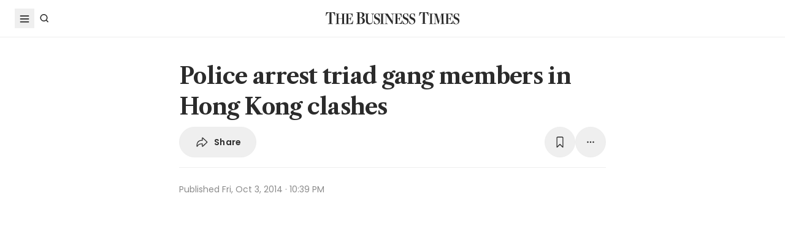

--- FILE ---
content_type: text/html; charset=utf-8
request_url: https://www.google.com/recaptcha/api2/aframe
body_size: 268
content:
<!DOCTYPE HTML><html><head><meta http-equiv="content-type" content="text/html; charset=UTF-8"></head><body><script nonce="GBPPlhbQLER_LAJYUcMYtg">/** Anti-fraud and anti-abuse applications only. See google.com/recaptcha */ try{var clients={'sodar':'https://pagead2.googlesyndication.com/pagead/sodar?'};window.addEventListener("message",function(a){try{if(a.source===window.parent){var b=JSON.parse(a.data);var c=clients[b['id']];if(c){var d=document.createElement('img');d.src=c+b['params']+'&rc='+(localStorage.getItem("rc::a")?sessionStorage.getItem("rc::b"):"");window.document.body.appendChild(d);sessionStorage.setItem("rc::e",parseInt(sessionStorage.getItem("rc::e")||0)+1);localStorage.setItem("rc::h",'1769511501783');}}}catch(b){}});window.parent.postMessage("_grecaptcha_ready", "*");}catch(b){}</script></body></html>

--- FILE ---
content_type: text/css; charset=utf-8
request_url: https://www.businesstimes.com.sg/assets-web2/index-Q2ez_lGy.css
body_size: 30424
content:
@import"https://use.typekit.net/iho3ygz.css";._componentLoadMore_1ytps_1{transition:background-color .3s ease}._componentLoadMore_1ytps_1:hover{background-color:var(--digital-breadcrumb-light-gray)}._componentLoadMore_1ytps_1 button{font:var(--font-link-bold)}._componentArticleMeta_d4ajx_1{color:var(--digital-black);font-size:16px;line-height:22px}@media (min-width: 576px){._componentArticleMeta_d4ajx_1._lead_d4ajx_7._category_d4ajx_7{color:var(--digital-black);text-align:left;align-items:flex-start}._componentArticleMeta_d4ajx_1._lead_d4ajx_7._category_d4ajx_7 ._title_d4ajx_12 a,._componentArticleMeta_d4ajx_1._lead_d4ajx_7._category_d4ajx_7 ._summary_d4ajx_15{color:var(--digital-black)}._componentArticleMeta_d4ajx_1._lead_d4ajx_7._category_d4ajx_7 ._sectionName_d4ajx_18{color:var(--digital-light-black)}._componentArticleMeta_d4ajx_1._lead_d4ajx_7._category_d4ajx_7 ._updateTime_d4ajx_21{color:var(--digital-red)}._componentArticleMeta_d4ajx_1._lead_d4ajx_7._category_d4ajx_7 ._author_d4ajx_24{color:var(--digital-black)}}._componentArticleMeta_d4ajx_1._lead_d4ajx_7{text-align:center}._componentArticleMeta_d4ajx_1._lead_d4ajx_7 ._title_d4ajx_12{font:var(--font-headline-lead)}._componentArticleMeta_d4ajx_1._dark_d4ajx_34,._componentArticleMeta_d4ajx_1._dark_d4ajx_34 ._title_d4ajx_12 a,._componentArticleMeta_d4ajx_1._dark_d4ajx_34 ._summary_d4ajx_15{color:var(--digital-white)}._componentArticleMeta_d4ajx_1._dark_d4ajx_34 ._sectionName_d4ajx_18,._componentArticleMeta_d4ajx_1._dark_d4ajx_34 ._updateTime_d4ajx_21{color:var(--digital-light-gray)}._componentArticleMeta_d4ajx_1._dark_d4ajx_34 ._author_d4ajx_24{color:var(--digital-white)}._componentArticleMeta_d4ajx_1._light_d4ajx_52,._componentArticleMeta_d4ajx_1._light_d4ajx_52 ._title_d4ajx_12 a,._componentArticleMeta_d4ajx_1._light_d4ajx_52 ._summary_d4ajx_15{color:var(--digital-black)}._componentArticleMeta_d4ajx_1._light_d4ajx_52 ._sectionName_d4ajx_18{color:var(--digital-light-black)}._componentArticleMeta_d4ajx_1._light_d4ajx_52 ._updateTime_d4ajx_21{color:var(--digital-red)}._componentArticleMeta_d4ajx_1._light_d4ajx_52 ._author_d4ajx_24{color:var(--digital-black)}._sectionName_d4ajx_18{font:var(--font-article-section-name);letter-spacing:1px}._sponsored_d4ajx_76{font:var(--font-article-section-name);color:var(--digital-gray)}._title_d4ajx_12{text-transform:none;font:var(--font-headline-default);font-size:inherit;line-height:inherit}._title_d4ajx_12 a{display:inline-block;color:inherit;font-size:inherit}._title_d4ajx_12 a:hover{text-decoration:underline}._summary_d4ajx_15{font:var(--font-summary);color:var(--digital-black)}._createTime_d4ajx_101{font:var(--font-time);color:var(--digital-gray)}._updateTime_d4ajx_21{font:var(--font-time)}._author_d4ajx_24 span{font:var(--font-label-author);color:var(--digital-black)}._heading_tj32o_1{font:var(--font-section-heading-lg)}._articleList_tj32o_5 ._articleCard_tj32o_5{background-color:var(--digital-white)}._articleList_tj32o_5 ._articleCard_tj32o_5 ._articleIndex_tj32o_8{font:var(--font-most-polular-index)}._componentHeader_wuadj_1 ._dark_wuadj_1{color:var(--digital-black)}._componentHeader_wuadj_1 ._dark_wuadj_1 svg{fill:var(--digital-black)}._brightcove_ss7p0_1 iframe{height:100%;width:100%}._componentTooltip_ez1v_1[data-entering]{animation:_fadeIn_ez1v_1 .3s ease both}._componentTooltip_ez1v_1[data-exiting]{animation:_fadeIn_ez1v_1 .3s ease both reverse}@keyframes _fadeIn_ez1v_1{0%{opacity:0}to{opacity:1}}._mboImage_1fanw_1{width:50%}._mboHeadline_1fanw_5{width:50%;padding-left:1rem}._mboHeadlineLink_1fanw_10{font-size:1.75rem}@media (min-width: 1024px){._mboImage_1fanw_1{width:632px}._mboHeadline_1fanw_5{width:calc(100% - 632px);padding-left:2rem}}@media (min-width: 1840px) and (min-height: 256px){._mboImage_1fanw_1{width:11%}._mboHeadline_1fanw_5{width:89%}._mboHeadlineLink_1fanw_10{font-size:2.8rem}}@media (min-width: 1920px) and (min-height: 800px){._mboImage_1fanw_1{width:36%}._mboHeadline_1fanw_5{width:64%}}@media (min-width: 1920px) and (min-height: 1000px){._mboImage_1fanw_1{width:52%}._mboHeadline_1fanw_5{width:48%}._mboHeadlineLink_1fanw_10{font-size:4.5rem}}@media (min-width: 1920px) and (min-height: 1020px){._mboImage_1fanw_1{width:54}._mboHeadline_1fanw_5{width:46%}}@media (min-width: 1920px) and (min-height: 1080px){._mboImage_1fanw_1{width:58.333333%}._mboHeadline_1fanw_5{width:41.666667%}}._mboLogo_pptpl_1{margin-left:auto;margin-right:auto;display:block;height:auto;width:31rem}._mboLogoWrapper_pptpl_9{padding-top:1.25rem;padding-bottom:1.25rem}._mboReadMoreTop_pptpl_14{display:none}._mboReadMoreBottom_pptpl_18{padding-top:.5rem;padding-bottom:.5rem;font-size:1.25rem;display:flex}@media (min-width: 1024px){._mboLogo_pptpl_1{width:38.7rem}._mboLogoWrapper_pptpl_9{padding-top:2rem;padding-bottom:2rem}._mboReadMoreBottom_pptpl_18{padding-top:2rem;padding-bottom:2rem;font-size:2.5rem}}@media (min-width: 1840px) and (min-height: 256px){._mboLogo_pptpl_1{margin-left:0;width:27.7rem}._mboLogoWrapper_pptpl_9{display:flex;align-items:center;padding:1rem 1.25rem}._mboReadMoreTop_pptpl_14{display:flex}._mboReadMoreBottom_pptpl_18{display:none}}@media (min-width: 1920px) and (min-height: 800px){._mboLogo_pptpl_1{margin-left:auto;width:72.5rem}._mboLogoWrapper_pptpl_9{padding-top:3rem;padding-bottom:3rem}._mboReadMoreTop_pptpl_14{display:none}._mboReadMoreBottom_pptpl_18{display:flex;padding-top:1rem;padding-bottom:1rem;font-size:3.4rem}}@media (min-width: 1920px) and (min-height: 1040px){._mboSliderWrapper_pptpl_98{padding-top:18px;padding-bottom:18px}}._componentAccordion_3p6dv_1{--bs-accordion-color: #2b2b2b;--bs-accordion-transition: color .15s ease-in-out, background-color .15s ease-in-out, border-color .15s ease-in-out, box-shadow .15s ease-in-out, border-radius .15s ease, height .35s ease;--bs-accordion-border-color: var(--bs-border-color);--bs-accordion-border-width: 1px;--bs-accordion-border-radius: 6px;--bs-accordion-inner-border-radius: 5px ;--bs-accordion-btn-padding-x: 24px;--bs-accordion-btn-padding-y: 16px;--bs-accordion-btn-color: #2b2b2b;--bs-accordion-btn-bg: var(--bs-accordion-bg);--bs-accordion-btn-icon: url("data:image/svg+xml,%3csvg viewBox='0 0 12 21' xmlns='http://www.w3.org/2000/svg' fill='%232b2b2b'%3e%3cpath fill-rule='evenodd' d='M11.9023 10.0475L1.61056 20.0361L0.000281334 18.4697L8.65845 10.0475L0.000281334 1.60253L1.61056 0.0361328L11.9023 10.0248V10.0475Z' /%3e%3c/svg%3e");--bs-accordion-btn-icon-width: 20px;--bs-accordion-btn-icon-transform: rotate(90deg);--bs-accordion-btn-icon-transition: transform .2s ease-in-out;--bs-accordion-btn-active-icon: url("data:image/svg+xml,%3csvg viewBox='0 0 12 21' xmlns='http://www.w3.org/2000/svg' fill='%232b2b2b'%3e%3cpath fill-rule='evenodd' d='M11.9023 10.0475L1.61056 20.0361L0.000281334 18.4697L8.65845 10.0475L0.000281334 1.60253L1.61056 0.0361328L11.9023 10.0248V10.0475Z' /%3e%3c/svg%3e");--bs-accordion-btn-focus-border-color: #86b7fe;--bs-accordion-btn-focus-box-shadow: 0 0 0 4px rgba(13, 110, 253, .25);--bs-accordion-body-padding-x: 24px;--bs-accordion-body-padding-y: 16px;--bs-accordion-active-color: #2b2b2b;--bs-accordion-active-bg: #f9f9f9}._componentAccordion_3p6dv_1 ._content_3p6dv_26{color:var(--bs-accordion-color);background-color:var(--bs-accordion-active-bg);border:var(--bs-accordion-border-width) solid var(--bs-accordion-border-color);transition:height .35s ease}._componentAccordion_3p6dv_1 ._content_3p6dv_26:before{display:block;content:"";height:16px}._componentAccordion_3p6dv_1 ._content_3p6dv_26:after{display:block;content:"";height:16px}@font-face{font-family:Lato;font-style:normal;font-weight:700;font-display:swap;src:url([data-uri]) format("woff2");unicode-range:U+0100-02AF,U+0304,U+0308,U+0329,U+1E00-1E9F,U+1EF2-1EFF,U+2020,U+20A0-20AB,U+20AD-20C0,U+2113,U+2C60-2C7F,U+A720-A7FF}@font-face{font-family:Lato;font-style:normal;font-weight:700;font-display:swap;src:url(/assets-web2/S6u9w4BMUTPHh6UVSwiPGQ3q5d0-D0hIvJyG.woff2) format("woff2");unicode-range:U+0000-00FF,U+0131,U+0152-0153,U+02BB-02BC,U+02C6,U+02DA,U+02DC,U+0304,U+0308,U+0329,U+2000-206F,U+2074,U+20AC,U+2122,U+2191,U+2193,U+2212,U+2215,U+FEFF,U+FFFD}@font-face{font-family:Libre Caslon Text;font-style:italic;font-weight:400;font-display:swap;src:url(/assets-web2/DdT678IGsGw1aF1JU10PUbTvNNaDMfq95-BDGjG2u9s-BfdV659q.woff2) format("woff2");unicode-range:U+0000-00FF,U+0131,U+0152-0153,U+02BB-02BC,U+02C6,U+02DA,U+02DC,U+0304,U+0308,U+0329,U+2000-206F,U+2074,U+20AC,U+2122,U+2191,U+2193,U+2212,U+2215,U+FEFF,U+FFFD}@font-face{font-family:Libre Caslon Text;font-style:normal;font-weight:400;font-display:swap;src:url(/assets-web2/DdT878IGsGw1aF1JU10PUbTvNNaDMfq21-JJHRO0i9o-D0RdRsOI.woff2) format("woff2");unicode-range:U+0100-02AF,U+0304,U+0308,U+0329,U+1E00-1E9F,U+1EF2-1EFF,U+2020,U+20A0-20AB,U+20AD-20C0,U+2113,U+2C60-2C7F,U+A720-A7FF}@font-face{font-family:Libre Caslon Text;font-style:normal;font-weight:400;font-display:swap;src:url(/assets-web2/DdT878IGsGw1aF1JU10PUbTvNNaDMfq41-JJHRO0-DjPIUP3c.woff2) format("woff2");unicode-range:U+0000-00FF,U+0131,U+0152-0153,U+02BB-02BC,U+02C6,U+02DA,U+02DC,U+0304,U+0308,U+0329,U+2000-206F,U+2074,U+20AC,U+2122,U+2191,U+2193,U+2212,U+2215,U+FEFF,U+FFFD}@font-face{font-family:Libre Caslon Text;font-style:normal;font-weight:700;font-display:swap;src:url(/assets-web2/DdT578IGsGw1aF1JU10PUbTvNNaDMfID8vdqPx6esdPsE-Y-Bm_KXWTa.woff2) format("woff2");unicode-range:U+0100-02AF,U+0304,U+0308,U+0329,U+1E00-1E9F,U+1EF2-1EFF,U+2020,U+20A0-20AB,U+20AD-20C0,U+2113,U+2C60-2C7F,U+A720-A7FF}@font-face{font-family:Libre Caslon Text;font-style:normal;font-weight:700;font-display:swap;src:url(/assets-web2/DdT578IGsGw1aF1JU10PUbTvNNaDMfID8vdkPx6esdPs-CsUxXpN8.woff2) format("woff2");unicode-range:U+0000-00FF,U+0131,U+0152-0153,U+02BB-02BC,U+02C6,U+02DA,U+02DC,U+0304,U+0308,U+0329,U+2000-206F,U+2074,U+20AC,U+2122,U+2191,U+2193,U+2212,U+2215,U+FEFF,U+FFFD}@font-face{font-family:Open Sans;font-style:normal;font-weight:300;font-stretch:100%;font-display:swap;src:url(/assets-web2/memvYaGs126MiZpBA-UvWbX2vVnXBbObj2OVTSGmu0SC55K5gw-DEEw1fMv.woff2) format("woff2");unicode-range:U+0100-02AF,U+0304,U+0308,U+0329,U+1E00-1E9F,U+1EF2-1EFF,U+2020,U+20A0-20AB,U+20AD-20C0,U+2113,U+2C60-2C7F,U+A720-A7FF}@font-face{font-family:Open Sans;font-style:normal;font-weight:300;font-stretch:100%;font-display:swap;src:url(/assets-web2/memvYaGs126MiZpBA-UvWbX2vVnXBbObj2OVTS-mu0SC55I-BnsmaT9T.woff2) format("woff2");unicode-range:U+0000-00FF,U+0131,U+0152-0153,U+02BB-02BC,U+02C6,U+02DA,U+02DC,U+0304,U+0308,U+0329,U+2000-206F,U+2074,U+20AC,U+2122,U+2191,U+2193,U+2212,U+2215,U+FEFF,U+FFFD}@font-face{font-family:Open Sans;font-style:normal;font-weight:400;font-stretch:100%;font-display:swap;src:url(/assets-web2/memvYaGs126MiZpBA-UvWbX2vVnXBbObj2OVTSGmu0SC55K5gw-DEEw1fMv.woff2) format("woff2");unicode-range:U+0100-02AF,U+0304,U+0308,U+0329,U+1E00-1E9F,U+1EF2-1EFF,U+2020,U+20A0-20AB,U+20AD-20C0,U+2113,U+2C60-2C7F,U+A720-A7FF}@font-face{font-family:Open Sans;font-style:normal;font-weight:400;font-stretch:100%;font-display:swap;src:url(/assets-web2/memvYaGs126MiZpBA-UvWbX2vVnXBbObj2OVTS-mu0SC55I-BnsmaT9T.woff2) format("woff2");unicode-range:U+0000-00FF,U+0131,U+0152-0153,U+02BB-02BC,U+02C6,U+02DA,U+02DC,U+0304,U+0308,U+0329,U+2000-206F,U+2074,U+20AC,U+2122,U+2191,U+2193,U+2212,U+2215,U+FEFF,U+FFFD}@font-face{font-family:Open Sans;font-style:normal;font-weight:500;font-stretch:100%;font-display:swap;src:url(/assets-web2/memvYaGs126MiZpBA-UvWbX2vVnXBbObj2OVTSGmu0SC55K5gw-DEEw1fMv.woff2) format("woff2");unicode-range:U+0100-02AF,U+0304,U+0308,U+0329,U+1E00-1E9F,U+1EF2-1EFF,U+2020,U+20A0-20AB,U+20AD-20C0,U+2113,U+2C60-2C7F,U+A720-A7FF}@font-face{font-family:Open Sans;font-style:normal;font-weight:500;font-stretch:100%;font-display:swap;src:url(/assets-web2/memvYaGs126MiZpBA-UvWbX2vVnXBbObj2OVTS-mu0SC55I-BnsmaT9T.woff2) format("woff2");unicode-range:U+0000-00FF,U+0131,U+0152-0153,U+02BB-02BC,U+02C6,U+02DA,U+02DC,U+0304,U+0308,U+0329,U+2000-206F,U+2074,U+20AC,U+2122,U+2191,U+2193,U+2212,U+2215,U+FEFF,U+FFFD}@font-face{font-family:Open Sans;font-style:normal;font-weight:600;font-stretch:100%;font-display:swap;src:url(/assets-web2/memvYaGs126MiZpBA-UvWbX2vVnXBbObj2OVTSGmu0SC55K5gw-DEEw1fMv.woff2) format("woff2");unicode-range:U+0100-02AF,U+0304,U+0308,U+0329,U+1E00-1E9F,U+1EF2-1EFF,U+2020,U+20A0-20AB,U+20AD-20C0,U+2113,U+2C60-2C7F,U+A720-A7FF}@font-face{font-family:Open Sans;font-style:normal;font-weight:600;font-stretch:100%;font-display:swap;src:url(/assets-web2/memvYaGs126MiZpBA-UvWbX2vVnXBbObj2OVTS-mu0SC55I-BnsmaT9T.woff2) format("woff2");unicode-range:U+0000-00FF,U+0131,U+0152-0153,U+02BB-02BC,U+02C6,U+02DA,U+02DC,U+0304,U+0308,U+0329,U+2000-206F,U+2074,U+20AC,U+2122,U+2191,U+2193,U+2212,U+2215,U+FEFF,U+FFFD}@font-face{font-family:Open Sans;font-style:normal;font-weight:700;font-stretch:100%;font-display:swap;src:url(/assets-web2/memvYaGs126MiZpBA-UvWbX2vVnXBbObj2OVTSGmu0SC55K5gw-DEEw1fMv.woff2) format("woff2");unicode-range:U+0100-02AF,U+0304,U+0308,U+0329,U+1E00-1E9F,U+1EF2-1EFF,U+2020,U+20A0-20AB,U+20AD-20C0,U+2113,U+2C60-2C7F,U+A720-A7FF}@font-face{font-family:Open Sans;font-style:normal;font-weight:700;font-stretch:100%;font-display:swap;src:url(/assets-web2/memvYaGs126MiZpBA-UvWbX2vVnXBbObj2OVTS-mu0SC55I-BnsmaT9T.woff2) format("woff2");unicode-range:U+0000-00FF,U+0131,U+0152-0153,U+02BB-02BC,U+02C6,U+02DA,U+02DC,U+0304,U+0308,U+0329,U+2000-206F,U+2074,U+20AC,U+2122,U+2191,U+2193,U+2212,U+2215,U+FEFF,U+FFFD}@font-face{font-family:Playfair Display;font-style:normal;font-weight:400;font-display:swap;src:url(/assets-web2/nuFiD-vYSZviVYUb_rj3ij__anPXDTLYgEM86xRbPQ-D9yslceN.woff2) format("woff2");unicode-range:U+0100-02AF,U+0304,U+0308,U+0329,U+1E00-1E9F,U+1EF2-1EFF,U+2020,U+20A0-20AB,U+20AD-20C0,U+2113,U+2C60-2C7F,U+A720-A7FF}@font-face{font-family:Playfair Display;font-style:normal;font-weight:400;font-display:swap;src:url(/assets-web2/nuFiD-vYSZviVYUb_rj3ij__anPXDTzYgEM86xQ-DO6TNZlR.woff2) format("woff2");unicode-range:U+0000-00FF,U+0131,U+0152-0153,U+02BB-02BC,U+02C6,U+02DA,U+02DC,U+0304,U+0308,U+0329,U+2000-206F,U+2074,U+20AC,U+2122,U+2191,U+2193,U+2212,U+2215,U+FEFF,U+FFFD}@font-face{font-family:Playfair Display;font-style:normal;font-weight:500;font-display:swap;src:url(/assets-web2/nuFiD-vYSZviVYUb_rj3ij__anPXDTLYgEM86xRbPQ-D9yslceN.woff2) format("woff2");unicode-range:U+0100-02AF,U+0304,U+0308,U+0329,U+1E00-1E9F,U+1EF2-1EFF,U+2020,U+20A0-20AB,U+20AD-20C0,U+2113,U+2C60-2C7F,U+A720-A7FF}@font-face{font-family:Playfair Display;font-style:normal;font-weight:500;font-display:swap;src:url(/assets-web2/nuFiD-vYSZviVYUb_rj3ij__anPXDTzYgEM86xQ-DO6TNZlR.woff2) format("woff2");unicode-range:U+0000-00FF,U+0131,U+0152-0153,U+02BB-02BC,U+02C6,U+02DA,U+02DC,U+0304,U+0308,U+0329,U+2000-206F,U+2074,U+20AC,U+2122,U+2191,U+2193,U+2212,U+2215,U+FEFF,U+FFFD}@font-face{font-family:Playfair Display;font-style:normal;font-weight:600;font-display:swap;src:url(/assets-web2/nuFiD-vYSZviVYUb_rj3ij__anPXDTLYgEM86xRbPQ-D9yslceN.woff2) format("woff2");unicode-range:U+0100-02AF,U+0304,U+0308,U+0329,U+1E00-1E9F,U+1EF2-1EFF,U+2020,U+20A0-20AB,U+20AD-20C0,U+2113,U+2C60-2C7F,U+A720-A7FF}@font-face{font-family:Playfair Display;font-style:normal;font-weight:600;font-display:swap;src:url(/assets-web2/nuFiD-vYSZviVYUb_rj3ij__anPXDTzYgEM86xQ-DO6TNZlR.woff2) format("woff2");unicode-range:U+0000-00FF,U+0131,U+0152-0153,U+02BB-02BC,U+02C6,U+02DA,U+02DC,U+0304,U+0308,U+0329,U+2000-206F,U+2074,U+20AC,U+2122,U+2191,U+2193,U+2212,U+2215,U+FEFF,U+FFFD}@font-face{font-family:Playfair Display;font-style:normal;font-weight:700;font-display:swap;src:url(/assets-web2/nuFiD-vYSZviVYUb_rj3ij__anPXDTLYgEM86xRbPQ-D9yslceN.woff2) format("woff2");unicode-range:U+0100-02AF,U+0304,U+0308,U+0329,U+1E00-1E9F,U+1EF2-1EFF,U+2020,U+20A0-20AB,U+20AD-20C0,U+2113,U+2C60-2C7F,U+A720-A7FF}@font-face{font-family:Playfair Display;font-style:normal;font-weight:700;font-display:swap;src:url(/assets-web2/nuFiD-vYSZviVYUb_rj3ij__anPXDTzYgEM86xQ-DO6TNZlR.woff2) format("woff2");unicode-range:U+0000-00FF,U+0131,U+0152-0153,U+02BB-02BC,U+02C6,U+02DA,U+02DC,U+0304,U+0308,U+0329,U+2000-206F,U+2074,U+20AC,U+2122,U+2191,U+2193,U+2212,U+2215,U+FEFF,U+FFFD}@font-face{font-family:Poppins;font-style:normal;font-weight:300;font-display:swap;src:url(/assets-web2/pxiByp8kv8JHgFVrLDz8Z1JlFd2JQEl8qw-CqR6kO64.woff2) format("woff2");unicode-range:U+0100-02AF,U+0304,U+0308,U+0329,U+1E00-1E9F,U+1EF2-1EFF,U+2020,U+20A0-20AB,U+20AD-20C0,U+2113,U+2C60-2C7F,U+A720-A7FF}@font-face{font-family:Poppins;font-style:normal;font-weight:300;font-display:swap;src:url(/assets-web2/pxiByp8kv8JHgFVrLDz8Z1xlFd2JQEk-CAodptMY.woff2) format("woff2");unicode-range:U+0000-00FF,U+0131,U+0152-0153,U+02BB-02BC,U+02C6,U+02DA,U+02DC,U+0304,U+0308,U+0329,U+2000-206F,U+2074,U+20AC,U+2122,U+2191,U+2193,U+2212,U+2215,U+FEFF,U+FFFD}@font-face{font-family:Poppins;font-style:normal;font-weight:400;font-display:swap;src:url(/assets-web2/pxiEyp8kv8JHgFVrJJnecnFHGPezSQ-BQJWs3rh.woff2) format("woff2");unicode-range:U+0100-02AF,U+0304,U+0308,U+0329,U+1E00-1E9F,U+1EF2-1EFF,U+2020,U+20A0-20AB,U+20AD-20C0,U+2113,U+2C60-2C7F,U+A720-A7FF}@font-face{font-family:Poppins;font-style:normal;font-weight:400;font-display:swap;src:url(/assets-web2/pxiEyp8kv8JHgFVrJJfecnFHGPc-BwTUGeWf.woff2) format("woff2");unicode-range:U+0000-00FF,U+0131,U+0152-0153,U+02BB-02BC,U+02C6,U+02DA,U+02DC,U+0304,U+0308,U+0329,U+2000-206F,U+2074,U+20AC,U+2122,U+2191,U+2193,U+2212,U+2215,U+FEFF,U+FFFD}@font-face{font-family:Poppins;font-style:normal;font-weight:500;font-display:swap;src:url(/assets-web2/pxiByp8kv8JHgFVrLGT9Z1JlFd2JQEl8qw-BMOKYoH-.woff2) format("woff2");unicode-range:U+0100-02AF,U+0304,U+0308,U+0329,U+1E00-1E9F,U+1EF2-1EFF,U+2020,U+20A0-20AB,U+20AD-20C0,U+2113,U+2C60-2C7F,U+A720-A7FF}@font-face{font-family:Poppins;font-style:normal;font-weight:500;font-display:swap;src:url(/assets-web2/pxiByp8kv8JHgFVrLGT9Z1xlFd2JQEk-CWICHMj6.woff2) format("woff2");unicode-range:U+0000-00FF,U+0131,U+0152-0153,U+02BB-02BC,U+02C6,U+02DA,U+02DC,U+0304,U+0308,U+0329,U+2000-206F,U+2074,U+20AC,U+2122,U+2191,U+2193,U+2212,U+2215,U+FEFF,U+FFFD}@font-face{font-family:Poppins;font-style:normal;font-weight:600;font-display:swap;src:url(/assets-web2/pxiByp8kv8JHgFVrLEj6Z1JlFd2JQEl8qw-DaxH7BJv.woff2) format("woff2");unicode-range:U+0100-02AF,U+0304,U+0308,U+0329,U+1E00-1E9F,U+1EF2-1EFF,U+2020,U+20A0-20AB,U+20AD-20C0,U+2113,U+2C60-2C7F,U+A720-A7FF}@font-face{font-family:Poppins;font-style:normal;font-weight:600;font-display:swap;src:url(/assets-web2/pxiByp8kv8JHgFVrLEj6Z1xlFd2JQEk-DJVo7c07.woff2) format("woff2");unicode-range:U+0000-00FF,U+0131,U+0152-0153,U+02BB-02BC,U+02C6,U+02DA,U+02DC,U+0304,U+0308,U+0329,U+2000-206F,U+2074,U+20AC,U+2122,U+2191,U+2193,U+2212,U+2215,U+FEFF,U+FFFD}@font-face{font-family:Poppins;font-style:normal;font-weight:700;font-display:swap;src:url(/assets-web2/pxiByp8kv8JHgFVrLCz7Z1JlFd2JQEl8qw-tQEJnSOW.woff2) format("woff2");unicode-range:U+0100-02AF,U+0304,U+0308,U+0329,U+1E00-1E9F,U+1EF2-1EFF,U+2020,U+20A0-20AB,U+20AD-20C0,U+2113,U+2C60-2C7F,U+A720-A7FF}@font-face{font-family:Poppins;font-style:normal;font-weight:700;font-display:swap;src:url(/assets-web2/pxiByp8kv8JHgFVrLCz7Z1xlFd2JQEk-g9MkRaG0.woff2) format("woff2");unicode-range:U+0000-00FF,U+0131,U+0152-0153,U+02BB-02BC,U+02C6,U+02DA,U+02DC,U+0304,U+0308,U+0329,U+2000-206F,U+2074,U+20AC,U+2122,U+2191,U+2193,U+2212,U+2215,U+FEFF,U+FFFD}@font-face{font-family:Public Sans;font-style:normal;font-weight:300;font-display:swap;src:url(/assets-web2/ijwRs572Xtc6ZYQws9YVwnNIfJ7QwOk1Fig-uwJBb4vL.woff2) format("woff2");unicode-range:U+0100-02AF,U+0304,U+0308,U+0329,U+1E00-1E9F,U+1EF2-1EFF,U+2020,U+20A0-20AB,U+20AD-20C0,U+2113,U+2C60-2C7F,U+A720-A7FF}@font-face{font-family:Public Sans;font-style:normal;font-weight:300;font-display:swap;src:url(/assets-web2/ijwRs572Xtc6ZYQws9YVwnNGfJ7QwOk1-CCUrAXmW.woff2) format("woff2");unicode-range:U+0000-00FF,U+0131,U+0152-0153,U+02BB-02BC,U+02C6,U+02DA,U+02DC,U+0304,U+0308,U+0329,U+2000-206F,U+2074,U+20AC,U+2122,U+2191,U+2193,U+2212,U+2215,U+FEFF,U+FFFD}@font-face{font-family:Public Sans;font-style:normal;font-weight:400;font-display:swap;src:url(/assets-web2/ijwRs572Xtc6ZYQws9YVwnNIfJ7QwOk1Fig-uwJBb4vL.woff2) format("woff2");unicode-range:U+0100-02AF,U+0304,U+0308,U+0329,U+1E00-1E9F,U+1EF2-1EFF,U+2020,U+20A0-20AB,U+20AD-20C0,U+2113,U+2C60-2C7F,U+A720-A7FF}@font-face{font-family:Public Sans;font-style:normal;font-weight:400;font-display:swap;src:url(/assets-web2/ijwRs572Xtc6ZYQws9YVwnNGfJ7QwOk1-CCUrAXmW.woff2) format("woff2");unicode-range:U+0000-00FF,U+0131,U+0152-0153,U+02BB-02BC,U+02C6,U+02DA,U+02DC,U+0304,U+0308,U+0329,U+2000-206F,U+2074,U+20AC,U+2122,U+2191,U+2193,U+2212,U+2215,U+FEFF,U+FFFD}@font-face{font-family:Public Sans;font-style:normal;font-weight:500;font-display:swap;src:url(/assets-web2/ijwRs572Xtc6ZYQws9YVwnNIfJ7QwOk1Fig-uwJBb4vL.woff2) format("woff2");unicode-range:U+0100-02AF,U+0304,U+0308,U+0329,U+1E00-1E9F,U+1EF2-1EFF,U+2020,U+20A0-20AB,U+20AD-20C0,U+2113,U+2C60-2C7F,U+A720-A7FF}@font-face{font-family:Public Sans;font-style:normal;font-weight:500;font-display:swap;src:url(/assets-web2/ijwRs572Xtc6ZYQws9YVwnNGfJ7QwOk1-CCUrAXmW.woff2) format("woff2");unicode-range:U+0000-00FF,U+0131,U+0152-0153,U+02BB-02BC,U+02C6,U+02DA,U+02DC,U+0304,U+0308,U+0329,U+2000-206F,U+2074,U+20AC,U+2122,U+2191,U+2193,U+2212,U+2215,U+FEFF,U+FFFD}@font-face{font-family:Public Sans;font-style:normal;font-weight:600;font-display:swap;src:url(/assets-web2/ijwRs572Xtc6ZYQws9YVwnNIfJ7QwOk1Fig-uwJBb4vL.woff2) format("woff2");unicode-range:U+0100-02AF,U+0304,U+0308,U+0329,U+1E00-1E9F,U+1EF2-1EFF,U+2020,U+20A0-20AB,U+20AD-20C0,U+2113,U+2C60-2C7F,U+A720-A7FF}@font-face{font-family:Public Sans;font-style:normal;font-weight:600;font-display:swap;src:url(/assets-web2/ijwRs572Xtc6ZYQws9YVwnNGfJ7QwOk1-CCUrAXmW.woff2) format("woff2");unicode-range:U+0000-00FF,U+0131,U+0152-0153,U+02BB-02BC,U+02C6,U+02DA,U+02DC,U+0304,U+0308,U+0329,U+2000-206F,U+2074,U+20AC,U+2122,U+2191,U+2193,U+2212,U+2215,U+FEFF,U+FFFD}@font-face{font-family:Public Sans;font-style:normal;font-weight:700;font-display:swap;src:url(/assets-web2/ijwRs572Xtc6ZYQws9YVwnNIfJ7QwOk1Fig-uwJBb4vL.woff2) format("woff2");unicode-range:U+0100-02AF,U+0304,U+0308,U+0329,U+1E00-1E9F,U+1EF2-1EFF,U+2020,U+20A0-20AB,U+20AD-20C0,U+2113,U+2C60-2C7F,U+A720-A7FF}@font-face{font-family:Public Sans;font-style:normal;font-weight:700;font-display:swap;src:url(/assets-web2/ijwRs572Xtc6ZYQws9YVwnNGfJ7QwOk1-CCUrAXmW.woff2) format("woff2");unicode-range:U+0000-00FF,U+0131,U+0152-0153,U+02BB-02BC,U+02C6,U+02DA,U+02DC,U+0304,U+0308,U+0329,U+2000-206F,U+2074,U+20AC,U+2122,U+2191,U+2193,U+2212,U+2215,U+FEFF,U+FFFD}@font-face{font-family:Lucida;font-weight:400;src:url(/assets-web2/lucida-DlRgj739.otf) format("opentype")}@font-face{font-family:Lucida;font-weight:600;src:url(/assets-web2/lucida-bold-DIgb9J8t.otf) format("opentype")}@font-face{font-family:Lucida;font-weight:700;src:url(/assets-web2/lucida-bold-DIgb9J8t.otf) format("opentype")}@font-face{font-family:Lucida;font-weight:800;src:url(/assets-web2/lucida-bold-DIgb9J8t.otf) format("opentype")}@font-face{font-family:Lucida;font-weight:900;src:url(/assets-web2/lucida-bold-DIgb9J8t.otf) format("opentype")}@font-face{font-family:Inter;font-weight:300;src:url(/assets-web2/Inter-Light-CdXm_ABL.woff2) format("woff2")}@font-face{font-family:Inter;font-weight:300;font-style:italic;src:url(./Inter-lightItalic.woff2) format("woff2")}@font-face{font-family:Inter;font-weight:400;src:url(/assets-web2/Inter-Regular-CKDp9E3C.woff2) format("woff2")}@font-face{font-family:Inter;font-weight:400;font-style:italic;src:url(./Inter-italic.woff2) format("woff2")}@font-face{font-family:Inter;font-weight:500;src:url(/assets-web2/Inter-Medium-P1cOs5ep.woff2) format("woff2")}@font-face{font-family:Inter;font-weight:500;font-style:italic;src:url(/assets-web2/Inter-MediumItalic-DWiIAHvp.woff2) format("woff2")}@font-face{font-family:Inter;font-weight:600;src:url(/assets-web2/Inter-SemiBold-Ctx7G98q.woff2) format("woff2")}@font-face{font-family:Inter;font-weight:600;font-style:italic;src:url(/assets-web2/Inter-SemiBoldItalic-BNz1Al2H.woff2) format("woff2")}@font-face{font-family:Inter;font-weight:700;src:url(/assets-web2/Inter-Bold-CuhepTt8.woff2) format("woff2")}@font-face{font-family:Inter;font-weight:700;font-style:italic;src:url(/assets-web2/Inter-BoldItalic-R15IsAnq.woff2) format("woff2")}@font-face{font-family:Inter;font-weight:800;src:url(/assets-web2/Inter-ExtraBold-B0QOs-T2.woff2) format("woff2")}@font-face{font-family:Inter;font-weight:800;font-style:italic;src:url(/assets-web2/Inter-ExtraBoldItalic-OErwaGem.woff2) format("woff2")}@font-face{font-family:Inter;font-weight:900;src:url(/assets-web2/Inter-Black-DgUKMdlB.woff2) format("woff2")}@font-face{font-family:Inter;font-weight:900;font-style:italic;src:url(/assets-web2/Inter-BlackItalic-ZFcDzO3e.woff2) format("woff2")}@font-face{font-family:Inter-bold;src:url(/assets-web2/Inter-Bold-CuhepTt8.woff2) format("woff2")}@font-face{font-family:Inter-semibold;src:url(/assets-web2/Inter-SemiBold-Ctx7G98q.woff2) format("woff2")}@font-face{font-family:Ivy Mode;font-weight:400;src:url(/assets-web2/ivyMode-yzGSE3Gd.otf) format("opentype")}@font-face{font-family:Ivy Mode;font-weight:600;src:url(/assets-web2/ivyMode-semibold-B08NaRYr.otf) format("opentype")}@font-face{font-family:Ivy Mode;font-weight:700;src:url(/assets-web2/ivyMode-semibold-B08NaRYr.otf) format("opentype")}@font-face{font-family:Ivy Mode;font-weight:800;src:url(/assets-web2/ivyMode-semibold-B08NaRYr.otf) format("opentype")}@font-face{font-family:Ivy Mode;font-weight:900;src:url(/assets-web2/ivyMode-semibold-B08NaRYr.otf) format("opentype")}@font-face{font-family:Ocean Sans Std;font-weight:400;src:url(/assets-web2/oceanSansStd-CNAMJzXm.otf) format("opentype")}@font-face{font-family:Ocean Sans Std;font-weight:300;src:url(/assets-web2/oceanSansStd-light-BexqlZcn.otf) format("opentype")}@font-face{font-family:Ocean Sans Std;font-weight:600;src:url(/assets-web2/oceanSansStd-semibold-oUF38Xr4.otf) format("opentype")}@font-face{font-family:Ocean Sans Std;font-weight:700;src:url(/assets-web2/oceanSansStd-bold-IRRzMbJU.otf) format("opentype")}@font-face{font-family:Ocean Sans Std;font-weight:800;src:url(/assets-web2/oceanSansStd-extrabold-CQpIwAEa.otf) format("opentype")}@font-face{font-family:Ocean Sans Std;font-weight:900;src:url(/assets-web2/oceanSansStd-extrabold-CQpIwAEa.otf) format("opentype")}@font-face{font-display:swap;font-family:"Noto Serif";font-style:normal;font-weight:300;src:url(/assets-web2/noto-serif-300-BTlmRh-u.woff2) format("woff2")}@font-face{font-family:Merriweather Sans;font-weight:400;src:url(/assets-web2/MerriweatherSans-Regular-B0LrM44F.woff2) format("woff2")}@font-face{font-family:Fraunces;font-weight:400;src:url(/assets-web2/Fraunces_72pt-Regular-Ds3jaZtC.ttf) format("woff")}@font-face{font-family:Fraunces;font-weight:600;src:url(/assets-web2/Fraunces_72pt-SemiBold-CAXDT45e.ttf) format("woff")}@font-face{font-family:Fraunces;font-weight:700;src:url(/assets-web2/Fraunces_72pt-Bold-Ln121f8Z.ttf) format("woff")}@font-face{font-family:Noto Sans SC;font-style:normal;font-weight:400;font-display:swap;src:url(/assets-web2/NotoSansSC-Regular-BS_kSRiC.ttf) format("truetype")}@font-face{font-family:Noto Sans SC;font-style:normal;font-weight:500;font-display:swap;src:url(/assets-web2/NotoSansSC-Medium-DKyMoAKe.ttf) format("truetype")}@font-face{font-family:Noto Sans SC;font-style:normal;font-weight:600;font-display:swap;src:url(/assets-web2/NotoSansSC-SemiBold-Bpeugd8C.ttf) format("truetype")}@font-face{font-family:Noto Sans SC;font-style:normal;font-weight:700;font-display:swap;src:url(/assets-web2/NotoSansSC-Bold-Dl4VFXaN.ttf) format("truetype")}*,:before,:after{--tw-border-spacing-x: 0;--tw-border-spacing-y: 0;--tw-translate-x: 0;--tw-translate-y: 0;--tw-rotate: 0;--tw-skew-x: 0;--tw-skew-y: 0;--tw-scale-x: 1;--tw-scale-y: 1;--tw-pan-x: ;--tw-pan-y: ;--tw-pinch-zoom: ;--tw-scroll-snap-strictness: proximity;--tw-gradient-from-position: ;--tw-gradient-via-position: ;--tw-gradient-to-position: ;--tw-ordinal: ;--tw-slashed-zero: ;--tw-numeric-figure: ;--tw-numeric-spacing: ;--tw-numeric-fraction: ;--tw-ring-inset: ;--tw-ring-offset-width: 0px;--tw-ring-offset-color: #fff;--tw-ring-color: rgb(59 130 246 / .5);--tw-ring-offset-shadow: 0 0 #0000;--tw-ring-shadow: 0 0 #0000;--tw-shadow: 0 0 #0000;--tw-shadow-colored: 0 0 #0000;--tw-blur: ;--tw-brightness: ;--tw-contrast: ;--tw-grayscale: ;--tw-hue-rotate: ;--tw-invert: ;--tw-saturate: ;--tw-sepia: ;--tw-drop-shadow: ;--tw-backdrop-blur: ;--tw-backdrop-brightness: ;--tw-backdrop-contrast: ;--tw-backdrop-grayscale: ;--tw-backdrop-hue-rotate: ;--tw-backdrop-invert: ;--tw-backdrop-opacity: ;--tw-backdrop-saturate: ;--tw-backdrop-sepia: ;--tw-contain-size: ;--tw-contain-layout: ;--tw-contain-paint: ;--tw-contain-style: }::backdrop{--tw-border-spacing-x: 0;--tw-border-spacing-y: 0;--tw-translate-x: 0;--tw-translate-y: 0;--tw-rotate: 0;--tw-skew-x: 0;--tw-skew-y: 0;--tw-scale-x: 1;--tw-scale-y: 1;--tw-pan-x: ;--tw-pan-y: ;--tw-pinch-zoom: ;--tw-scroll-snap-strictness: proximity;--tw-gradient-from-position: ;--tw-gradient-via-position: ;--tw-gradient-to-position: ;--tw-ordinal: ;--tw-slashed-zero: ;--tw-numeric-figure: ;--tw-numeric-spacing: ;--tw-numeric-fraction: ;--tw-ring-inset: ;--tw-ring-offset-width: 0px;--tw-ring-offset-color: #fff;--tw-ring-color: rgb(59 130 246 / .5);--tw-ring-offset-shadow: 0 0 #0000;--tw-ring-shadow: 0 0 #0000;--tw-shadow: 0 0 #0000;--tw-shadow-colored: 0 0 #0000;--tw-blur: ;--tw-brightness: ;--tw-contrast: ;--tw-grayscale: ;--tw-hue-rotate: ;--tw-invert: ;--tw-saturate: ;--tw-sepia: ;--tw-drop-shadow: ;--tw-backdrop-blur: ;--tw-backdrop-brightness: ;--tw-backdrop-contrast: ;--tw-backdrop-grayscale: ;--tw-backdrop-hue-rotate: ;--tw-backdrop-invert: ;--tw-backdrop-opacity: ;--tw-backdrop-saturate: ;--tw-backdrop-sepia: ;--tw-contain-size: ;--tw-contain-layout: ;--tw-contain-paint: ;--tw-contain-style: }*,:before,:after{box-sizing:border-box;border-width:0;border-style:solid;border-color:#f5f5f5}:before,:after{--tw-content: ""}html,:host{line-height:1.5;-webkit-text-size-adjust:100%;-moz-tab-size:4;-o-tab-size:4;tab-size:4;font-family:Open Sans,ui-sans-serif,system-ui;font-feature-settings:normal;font-variation-settings:normal;-webkit-tap-highlight-color:transparent}body{margin:0;line-height:inherit}hr{height:0;color:inherit;border-top-width:1px}abbr:where([title]){-webkit-text-decoration:underline dotted;text-decoration:underline dotted}h1,h2,h3,h4,h5,h6{font-size:inherit;font-weight:inherit}a{color:inherit;text-decoration:inherit}b,strong{font-weight:bolder}code,kbd,samp,pre{font-family:ui-monospace,SFMono-Regular,Menlo,Monaco,Consolas,Liberation Mono,Courier New,monospace;font-feature-settings:normal;font-variation-settings:normal;font-size:1em}small{font-size:80%}sub,sup{font-size:75%;line-height:0;position:relative;vertical-align:baseline}sub{bottom:-.25em}sup{top:-.5em}table{text-indent:0;border-color:inherit;border-collapse:collapse}button,input,optgroup,select,textarea{font-family:inherit;font-feature-settings:inherit;font-variation-settings:inherit;font-size:100%;font-weight:inherit;line-height:inherit;letter-spacing:inherit;color:inherit;margin:0;padding:0}button,select{text-transform:none}button,input:where([type=button]),input:where([type=reset]),input:where([type=submit]){-webkit-appearance:button;background-color:transparent;background-image:none}:-moz-focusring{outline:auto}:-moz-ui-invalid{box-shadow:none}progress{vertical-align:baseline}::-webkit-inner-spin-button,::-webkit-outer-spin-button{height:auto}[type=search]{-webkit-appearance:textfield;outline-offset:-2px}::-webkit-search-decoration{-webkit-appearance:none}::-webkit-file-upload-button{-webkit-appearance:button;font:inherit}summary{display:list-item}blockquote,dl,dd,h1,h2,h3,h4,h5,h6,hr,figure,p,pre{margin:0}fieldset{margin:0;padding:0}legend{padding:0}ol,ul,menu{list-style:none;margin:0;padding:0}dialog{padding:0}textarea{resize:vertical}input::-moz-placeholder,textarea::-moz-placeholder{opacity:1;color:#ced4da}input::placeholder,textarea::placeholder{opacity:1;color:#ced4da}button,[role=button]{cursor:pointer}:disabled{cursor:default}img,svg,video,canvas,audio,iframe,embed,object{display:block;vertical-align:middle}img,video{max-width:100%;height:auto}[hidden]:where(:not([hidden=until-found])){display:none}h1{font-size:1.3rem;line-height:1.4;font-weight:600;line-height:130%}@media (min-width: 992px){h1{font-size:1.5rem;line-height:1.4}}h2{font-family:Lucida,ui-serif,Georgia,Cambria,Times New Roman,Times,serif;font-size:21px;font-weight:700}@media (min-width: 600px){h2{font-size:1.5rem;line-height:1.4}}h3{font-family:Lucida,ui-serif,Georgia,Cambria,Times New Roman,Times,serif;font-size:1rem;line-height:1.4;font-weight:700}@media (min-width: 600px){h3{font-size:1.125rem;line-height:1.4}}h4{font-family:Lucida,ui-serif,Georgia,Cambria,Times New Roman,Times,serif;font-size:1.375rem;line-height:1.4;font-weight:400}h5{font-size:1rem;line-height:1.4;font-weight:600;line-height:150%}@media (min-width: 992px){h5{font-size:1.125rem;line-height:1.4}}h6{font-family:Lucida,ui-serif,Georgia,Cambria,Times New Roman,Times,serif;font-size:1.25rem;line-height:1.4;font-weight:400}.\!container{width:100%!important}.container{width:100%}@media (min-width: 100%){.\!container{max-width:100%!important}.container{max-width:100%}}@media (min-width: 540px){.\!container{max-width:540px!important}.container{max-width:540px}}@media (min-width: 720px){.\!container{max-width:720px!important}.container{max-width:720px}}@media (min-width: 990px){.\!container{max-width:990px!important}.container{max-width:990px}}@media (min-width: 1170px){.\!container{max-width:1170px!important}.container{max-width:1170px}}@media (min-width: 1200px){.\!container{max-width:1200px!important}.container{max-width:1200px}}.vertical-block-title{font-family:Poppins,sans-serif;font-weight:600;text-transform:uppercase;--tw-text-opacity: 1;color:rgb(43 43 43 / var(--tw-text-opacity));position:relative;margin-top:1rem;display:inline-block;font-size:1.25rem;line-height:1.4;text-transform:none;letter-spacing:.075px}.vertical-block-title:before{position:absolute;bottom:100%;left:0;right:0;margin-bottom:5px;height:5px;--tw-bg-opacity: 1;background-color:rgb(43 43 43 / var(--tw-bg-opacity));--tw-content: "";content:var(--tw-content)}.bg-stripes{background-image:url([data-uri])}.sr-only{position:absolute;width:1px;height:1px;padding:0;margin:-1px;overflow:hidden;clip:rect(0,0,0,0);white-space:nowrap;border-width:0}.pointer-events-none{pointer-events:none}.visible{visibility:visible}.invisible{visibility:hidden}.collapse{visibility:collapse}.\!static{position:static!important}.static{position:static}.fixed{position:fixed}.absolute{position:absolute}.relative{position:relative}.sticky{position:sticky}.inset-0{top:0;right:0;bottom:0;left:0}.\!bottom-auto{bottom:auto!important}.\!left-0{left:0!important}.\!left-auto{left:auto!important}.\!right-0{right:0!important}.\!right-auto{right:auto!important}.\!top-auto{top:auto!important}.-bottom-12{bottom:-3rem}.-bottom-2{bottom:-.5rem}.-bottom-4{bottom:-1rem}.-left-12{left:-3rem}.-left-\[250px\]{left:-250px}.-right-1{right:-.25rem}.-right-12{right:-3rem}.-right-5{right:-1.25rem}.-right-\[250px\]{right:-250px}.-top-10{top:-2.5rem}.-top-12{top:-3rem}.-top-28{top:-7rem}.-top-4{top:-1rem}.-top-8{top:-2rem}.-top-\[9\%\]{top:-9%}.bottom-0{bottom:0}.bottom-1\/2{bottom:50%}.bottom-2{bottom:.5rem}.bottom-3{bottom:.75rem}.bottom-40{bottom:10rem}.bottom-6{bottom:1.5rem}.bottom-\[calc\(100\%\+\.6rem\)\]{bottom:calc(100% + .6rem)}.bottom-auto{bottom:auto}.bottom-full{bottom:100%}.end-0{inset-inline-end:0px}.left-0{left:0}.left-1\/2{left:50%}.left-10{left:2.5rem}.left-12{left:3rem}.left-2{left:.5rem}.left-4{left:1rem}.left-6{left:1.5rem}.left-\[90\%\]{left:90%}.left-\[unset\]{left:unset}.left-auto{left:auto}.left-full{left:100%}.right-0{right:0}.right-1\/2{right:50%}.right-10{right:2.5rem}.right-2{right:.5rem}.right-3{right:.75rem}.right-4{right:1rem}.right-6{right:1.5rem}.right-8{right:2rem}.right-\[20px\]{right:20px}.right-\[4\%\]{right:4%}.right-\[4\.5rem\]{right:4.5rem}.right-auto{right:auto}.right-full{right:100%}.top-0{top:0}.top-1{top:.25rem}.top-1\/2{top:50%}.top-18{top:4.5rem}.top-2{top:.5rem}.top-4{top:1rem}.top-5{top:1.25rem}.top-9\/10{top:90%}.top-\[-1px\]{top:-1px}.top-\[-2px\]{top:-2px}.top-\[-50px\]{top:-50px}.top-\[120px\]{top:120px}.top-\[20px\]{top:20px}.top-\[40px\]{top:40px}.top-\[50px\]{top:50px}.top-\[60px\]{top:60px}.top-\[70px\]{top:70px}.top-\[unset\]{top:unset}.top-auto{top:auto}.top-full{top:100%}.-z-10{z-index:-10}.z-0{z-index:0}.z-10{z-index:10}.z-20{z-index:20}.z-30{z-index:30}.z-50{z-index:50}.z-\[-1\]{z-index:-1}.z-\[100000\]{z-index:100000}.z-\[210000000\]{z-index:210000000}.z-\[2\]{z-index:2}.z-\[999999\]{z-index:999999}.z-\[99999\]{z-index:99999}.z-\[9999\]{z-index:9999}.order-1{order:1}.order-2{order:2}.order-3{order:3}.order-4{order:4}.col-span-1{grid-column:span 1 / span 1}.col-span-11{grid-column:span 11 / span 11}.col-span-12{grid-column:span 12 / span 12}.col-span-2{grid-column:span 2 / span 2}.col-span-3{grid-column:span 3 / span 3}.col-span-4{grid-column:span 4 / span 4}.col-span-5{grid-column:span 5 / span 5}.col-span-6{grid-column:span 6 / span 6}.col-span-9{grid-column:span 9 / span 9}.col-start-1{grid-column-start:1}.col-start-2{grid-column-start:2}.row-span-1{grid-row:span 1 / span 1}.row-span-2{grid-row:span 2 / span 2}.row-span-3{grid-row:span 3 / span 3}.row-span-4{grid-row:span 4 / span 4}.row-start-1{grid-row-start:1}.\!m-10{margin:2.5rem!important}.\!m-\[5px\]{margin:5px!important}.m-0{margin:0}.m-3{margin:.75rem}.m-\[0\.25rem\]{margin:.25rem}.m-auto{margin:auto}.\!mx-auto{margin-left:auto!important;margin-right:auto!important}.\!my-12{margin-top:3rem!important;margin-bottom:3rem!important}.-mx-0{margin-left:-0px;margin-right:-0px}.-mx-3{margin-left:-.75rem;margin-right:-.75rem}.-mx-4{margin-left:-1rem;margin-right:-1rem}.-mx-5{margin-left:-1.25rem;margin-right:-1.25rem}.mx-0{margin-left:0;margin-right:0}.mx-1{margin-left:.25rem;margin-right:.25rem}.mx-16{margin-left:4rem;margin-right:4rem}.mx-2{margin-left:.5rem;margin-right:.5rem}.mx-3{margin-left:.75rem;margin-right:.75rem}.mx-4{margin-left:1rem;margin-right:1rem}.mx-5{margin-left:1.25rem;margin-right:1.25rem}.mx-6{margin-left:1.5rem;margin-right:1.5rem}.mx-8{margin-left:2rem;margin-right:2rem}.mx-\[10px\]{margin-left:10px;margin-right:10px}.mx-\[5px\]{margin-left:5px;margin-right:5px}.mx-auto{margin-left:auto;margin-right:auto}.my-0{margin-top:0;margin-bottom:0}.my-1{margin-top:.25rem;margin-bottom:.25rem}.my-10{margin-top:2.5rem;margin-bottom:2.5rem}.my-14{margin-top:3.5rem;margin-bottom:3.5rem}.my-15{margin-top:3.75rem;margin-bottom:3.75rem}.my-2{margin-top:.5rem;margin-bottom:.5rem}.my-2\.5{margin-top:.625rem;margin-bottom:.625rem}.my-24{margin-top:6rem;margin-bottom:6rem}.my-3{margin-top:.75rem;margin-bottom:.75rem}.my-36{margin-top:9rem;margin-bottom:9rem}.my-4{margin-top:1rem;margin-bottom:1rem}.my-5{margin-top:1.25rem;margin-bottom:1.25rem}.my-6{margin-top:1.5rem;margin-bottom:1.5rem}.my-7{margin-top:1.75rem;margin-bottom:1.75rem}.my-8{margin-top:2rem;margin-bottom:2rem}.my-\[10px\]{margin-top:10px;margin-bottom:10px}.my-auto{margin-top:auto;margin-bottom:auto}.\!mb-0{margin-bottom:0!important}.\!mb-14{margin-bottom:3.5rem!important}.\!mb-\[0\.563rem\]{margin-bottom:.563rem!important}.\!mt-10{margin-top:2.5rem!important}.\!mt-6{margin-top:1.5rem!important}.-ml-2{margin-left:-.5rem}.-ml-3{margin-left:-.75rem}.-ml-4{margin-left:-1rem}.-ml-5{margin-left:-1.25rem}.-mt-1{margin-top:-.25rem}.-mt-10{margin-top:-2.5rem}.-mt-36{margin-top:-9rem}.-mt-4{margin-top:-1rem}.-mt-6{margin-top:-1.5rem}.-mt-\[2px\]{margin-top:-2px}.mb-0{margin-bottom:0}.mb-1{margin-bottom:.25rem}.mb-1\.5{margin-bottom:.375rem}.mb-10{margin-bottom:2.5rem}.mb-11{margin-bottom:2.75rem}.mb-12{margin-bottom:3rem}.mb-14{margin-bottom:3.5rem}.mb-15{margin-bottom:3.75rem}.mb-16{margin-bottom:4rem}.mb-18{margin-bottom:4.5rem}.mb-2{margin-bottom:.5rem}.mb-2\.5{margin-bottom:.625rem}.mb-20{margin-bottom:5rem}.mb-3{margin-bottom:.75rem}.mb-32{margin-bottom:8rem}.mb-36{margin-bottom:9rem}.mb-4{margin-bottom:1rem}.mb-5{margin-bottom:1.25rem}.mb-6{margin-bottom:1.5rem}.mb-7{margin-bottom:1.75rem}.mb-8{margin-bottom:2rem}.mb-9{margin-bottom:2.25rem}.mb-\[\.12rem\]{margin-bottom:.12rem}.mb-\[1px\]{margin-bottom:1px}.mb-\[2px\]{margin-bottom:2px}.mb-\[var\(--gutter-y-sm\)\]{margin-bottom:var(--gutter-y-sm)}.mb-auto{margin-bottom:auto}.ml-0{margin-left:0}.ml-1{margin-left:.25rem}.ml-10{margin-left:2.5rem}.ml-16{margin-left:4rem}.ml-2{margin-left:.5rem}.ml-3{margin-left:.75rem}.ml-4{margin-left:1rem}.ml-6{margin-left:1.5rem}.ml-7{margin-left:1.75rem}.ml-8{margin-left:2rem}.ml-\[0\.938rem\]{margin-left:.938rem}.ml-auto{margin-left:auto}.mr-0{margin-right:0}.mr-1{margin-right:.25rem}.mr-12{margin-right:3rem}.mr-18{margin-right:4.5rem}.mr-2{margin-right:.5rem}.mr-3{margin-right:.75rem}.mr-4{margin-right:1rem}.mr-5{margin-right:1.25rem}.mr-6{margin-right:1.5rem}.mr-7{margin-right:1.75rem}.mr-8{margin-right:2rem}.mr-\[\.2rem\]{margin-right:.2rem}.mr-\[6px\]{margin-right:6px}.mr-\[var\(--gutter-x-sm\)\]{margin-right:var(--gutter-x-sm)}.mr-auto{margin-right:auto}.ms-2{margin-inline-start:.5rem}.mt-0{margin-top:0}.mt-0\.5{margin-top:.125rem}.mt-1{margin-top:.25rem}.mt-1\.5{margin-top:.375rem}.mt-10{margin-top:2.5rem}.mt-11{margin-top:2.75rem}.mt-12{margin-top:3rem}.mt-14{margin-top:3.5rem}.mt-15{margin-top:3.75rem}.mt-18{margin-top:4.5rem}.mt-2{margin-top:.5rem}.mt-2\.5{margin-top:.625rem}.mt-20{margin-top:5rem}.mt-3{margin-top:.75rem}.mt-4{margin-top:1rem}.mt-5{margin-top:1.25rem}.mt-6{margin-top:1.5rem}.mt-7{margin-top:1.75rem}.mt-8{margin-top:2rem}.mt-9{margin-top:2.25rem}.mt-\[0\.563rem\]{margin-top:.563rem}.mt-\[2px\]{margin-top:2px}.mt-auto{margin-top:auto}.box-border{box-sizing:border-box}.box-content{box-sizing:content-box}.\!line-clamp-3{overflow:hidden!important;display:-webkit-box!important;-webkit-box-orient:vertical!important;-webkit-line-clamp:3!important}.\!line-clamp-5{overflow:hidden!important;display:-webkit-box!important;-webkit-box-orient:vertical!important;-webkit-line-clamp:5!important}.line-clamp-1{overflow:hidden;display:-webkit-box;-webkit-box-orient:vertical;-webkit-line-clamp:1}.line-clamp-2{overflow:hidden;display:-webkit-box;-webkit-box-orient:vertical;-webkit-line-clamp:2}.line-clamp-3{overflow:hidden;display:-webkit-box;-webkit-box-orient:vertical;-webkit-line-clamp:3}.line-clamp-4{overflow:hidden;display:-webkit-box;-webkit-box-orient:vertical;-webkit-line-clamp:4}.line-clamp-none{overflow:visible;display:block;-webkit-box-orient:horizontal;-webkit-line-clamp:none}.\!block{display:block!important}.block{display:block}.inline-block{display:inline-block}.\!inline{display:inline!important}.inline{display:inline}.\!flex{display:flex!important}.flex{display:flex}.inline-flex{display:inline-flex}.table{display:table}.table-caption{display:table-caption}.grid{display:grid}.contents{display:contents}.\!hidden{display:none!important}.hidden{display:none}.aspect-3x2{aspect-ratio:3 / 2}.aspect-square{aspect-ratio:1 / 1}.aspect-video{aspect-ratio:16 / 9}.size-\[13px\]{width:13px;height:13px}.\!h-2{height:.5rem!important}.\!h-4{height:1rem!important}.\!h-9{height:2.25rem!important}.h-0{height:0px}.h-1{height:.25rem}.h-10{height:2.5rem}.h-12{height:3rem}.h-2{height:.5rem}.h-3{height:.75rem}.h-4{height:1rem}.h-5{height:1.25rem}.h-6{height:1.5rem}.h-8{height:2rem}.h-9{height:2.25rem}.h-\[10px\]{height:10px}.h-\[113px\]{height:113px}.h-\[13px\]{height:13px}.h-\[15px\]{height:15px}.h-\[1em\]{height:1em}.h-\[1px\]{height:1px}.h-\[21px\]{height:21px}.h-\[24px\]{height:24px}.h-\[250px\]{height:250px}.h-\[27px\]{height:27px}.h-\[2px\]{height:2px}.h-\[3\.75rem\]{height:3.75rem}.h-\[30px\]{height:30px}.h-\[330px\]{height:330px}.h-\[36px\]{height:36px}.h-\[37px\]{height:37px}.h-\[3px\]{height:3px}.h-\[40px\]{height:40px}.h-\[42px\]{height:42px}.h-\[45px\]{height:45px}.h-\[48px\]{height:48px}.h-\[50px\]{height:50px}.h-\[525px\]{height:525px}.h-\[537px\]{height:537px}.h-\[555px\]{height:555px}.h-\[55px\]{height:55px}.h-\[57px\]{height:57px}.h-\[5px\]{height:5px}.h-\[600px\]{height:600px}.h-\[60px\]{height:60px}.h-\[8px\]{height:8px}.h-\[900px\]{height:900px}.h-\[calc\(100\%_-_56px\)\]{height:calc(100% - 56px)}.h-auto{height:auto}.h-fit{height:-moz-fit-content;height:fit-content}.h-full{height:100%}.h-lvh{height:100lvh}.h-max{height:-moz-max-content;height:max-content}.h-screen{height:100vh}.h-svh{height:100svh}.max-h-0{max-height:0px}.max-h-48{max-height:12rem}.max-h-96{max-height:24rem}.max-h-\[17rem\]{max-height:17rem}.max-h-\[240px\]{max-height:240px}.max-h-\[42px\]{max-height:42px}.max-h-\[575px\]{max-height:575px}.max-h-\[600px\]{max-height:600px}.max-h-\[700px\]{max-height:700px}.max-h-\[750px\]{max-height:750px}.max-h-\[80px\]{max-height:80px}.max-h-\[90vh\]{max-height:90vh}.max-h-full{max-height:100%}.min-h-0{min-height:0px}.min-h-48{min-height:12rem}.min-h-\[110px\]{min-height:110px}.min-h-\[40px\]{min-height:40px}.min-h-\[42px\]{min-height:42px}.min-h-\[450px\]{min-height:450px}.min-h-\[50px\]{min-height:50px}.min-h-\[60px\]{min-height:60px}.min-h-\[calc\(50px\+0\.50rem\)\]{min-height:calc(50px + .5rem)}.min-h-fit{min-height:-moz-fit-content;min-height:fit-content}.min-h-full{min-height:100%}.min-h-screen{min-height:100vh}.\!w-120px{width:120px!important}.\!w-2{width:.5rem!important}.\!w-4{width:1rem!important}.\!w-9{width:2.25rem!important}.\!w-\[1000px\]{width:1000px!important}.w-0{width:0px}.w-1{width:.25rem}.w-1\/10{width:10%}.w-1\/2{width:50%}.w-1\/3{width:33.333333%}.w-1\/4{width:25%}.w-1\/6{width:16.666667%}.w-10{width:2.5rem}.w-10\/12{width:83.333333%}.w-11\/12{width:91.666667%}.w-12{width:3rem}.w-120px{width:120px}.w-16{width:4rem}.w-2{width:.5rem}.w-2\/3{width:66.666667%}.w-2\/4{width:50%}.w-2\/5{width:40%}.w-3{width:.75rem}.w-3\/10{width:30%}.w-3\/12{width:25%}.w-3\/4{width:75%}.w-3\/5{width:60%}.w-32{width:8rem}.w-4{width:1rem}.w-4\/10{width:40%}.w-4\/20{width:20%}.w-40{width:10rem}.w-5{width:1.25rem}.w-5\/12{width:41.666667%}.w-5\/6{width:83.333333%}.w-6{width:1.5rem}.w-6\/10{width:60%}.w-6\/12{width:50%}.w-7\/10{width:70%}.w-7\/12{width:58.333333%}.w-8{width:2rem}.w-8\/10{width:80%}.w-8\/12{width:66.666667%}.w-80{width:20rem}.w-9\/10{width:90%}.w-9\/12{width:75%}.w-\[100\%\]{width:100%}.w-\[100px\]{width:100px}.w-\[101vw\]{width:101vw}.w-\[103px\]{width:103px}.w-\[10px\]{width:10px}.w-\[11\.5rem\]{width:11.5rem}.w-\[12\.5rem\]{width:12.5rem}.w-\[120px\]{width:120px}.w-\[12px\]{width:12px}.w-\[130px\]{width:130px}.w-\[135px\]{width:135px}.w-\[13px\]{width:13px}.w-\[15px\]{width:15px}.w-\[160px\]{width:160px}.w-\[170px\]{width:170px}.w-\[195px\]{width:195px}.w-\[1em\]{width:1em}.w-\[1px\]{width:1px}.w-\[200px\]{width:200px}.w-\[20px\]{width:20px}.w-\[21rem\]{width:21rem}.w-\[241px\]{width:241px}.w-\[24px\]{width:24px}.w-\[250px\]{width:250px}.w-\[26px\]{width:26px}.w-\[280px\]{width:280px}.w-\[28rem\]{width:28rem}.w-\[30\%\]{width:30%}.w-\[300px\]{width:300px}.w-\[30px\]{width:30px}.w-\[320px\]{width:320px}.w-\[335px\]{width:335px}.w-\[360px\]{width:360px}.w-\[36px\]{width:36px}.w-\[3rem\]{width:3rem}.w-\[40px\]{width:40px}.w-\[42px\]{width:42px}.w-\[45\%\]{width:45%}.w-\[474px\]{width:474px}.w-\[48px\]{width:48px}.w-\[5\.875rem\]{width:5.875rem}.w-\[50px\]{width:50px}.w-\[55\%\]{width:55%}.w-\[5px\]{width:5px}.w-\[5rem\]{width:5rem}.w-\[60px\]{width:60px}.w-\[7\.5rem\]{width:7.5rem}.w-\[70\%\]{width:70%}.w-\[70px\]{width:70px}.w-\[8\.125rem\]{width:8.125rem}.w-\[800px\]{width:800px}.w-\[80px\]{width:80px}.w-\[8px\]{width:8px}.w-\[calc\(100\%\+2\.5rem\)\]{width:calc(100% + 2.5rem)}.w-\[calc\(100\%\+2rem\)\]{width:calc(100% + 2rem)}.w-\[calc\(100\%\+5rem\)\]{width:calc(100% + 5rem)}.w-\[calc\(100\%-5rem\)\]{width:calc(100% - 5rem)}.w-\[calc\(100\%-7\.5rem\)\]{width:calc(100% - 7.5rem)}.w-\[calc\(100\%-80px\)\]{width:calc(100% - 80px)}.w-auto{width:auto}.w-fit{width:-moz-fit-content;width:fit-content}.w-full{width:100%}.w-full-120px{width:calc(100% - 120px)}.w-lvw{width:100lvw}.w-max{width:-moz-max-content;width:max-content}.w-screen{width:100vw}.w-svw{width:100svw}.min-w-0{min-width:0px}.min-w-16{min-width:4rem}.min-w-2{min-width:.5rem}.min-w-\[100px\]{min-width:100px}.min-w-\[135px\]{min-width:135px}.min-w-\[140px\]{min-width:140px}.min-w-\[155px\]{min-width:155px}.min-w-\[160px\]{min-width:160px}.min-w-\[300px\]{min-width:300px}.min-w-\[60px\]{min-width:60px}.min-w-\[var\(--button-width\)\]{min-width:var(--button-width)}.min-w-full{min-width:100%}.max-w-2xl{max-width:42rem}.max-w-4xl{max-width:56rem}.max-w-5\/10{max-width:50%}.max-w-8{max-width:2rem}.max-w-80{max-width:20rem}.max-w-\[100px\]{max-width:100px}.max-w-\[1200px\]{max-width:1200px}.max-w-\[120px\]{max-width:120px}.max-w-\[1300px\]{max-width:1300px}.max-w-\[1900px\]{max-width:1900px}.max-w-\[200px\]{max-width:200px}.max-w-\[25\%\]{max-width:25%}.max-w-\[300px\]{max-width:300px}.max-w-\[400px\]{max-width:400px}.max-w-\[450px\]{max-width:450px}.max-w-\[50vw\]{max-width:50vw}.max-w-\[560px\]{max-width:560px}.max-w-\[600px\]{max-width:600px}.max-w-\[66px\]{max-width:66px}.max-w-\[800px\]{max-width:800px}.max-w-full{max-width:100%}.flex-1{flex:1 1 0%}.flex-auto{flex:1 1 auto}.flex-none{flex:none}.flex-shrink-0,.shrink-0{flex-shrink:0}.flex-grow{flex-grow:1}.flex-grow-0{flex-grow:0}.grow{flex-grow:1}.basis-\[calc\(100\%-20px-0\.25rem\)\]{flex-basis:calc(100% - 20px - .25rem)}.basis-\[calc\(100\%-52px-1rem\)\]{flex-basis:calc(100% - 52px - 1rem)}.basis-full{flex-basis:100%}.table-auto{table-layout:auto}.table-fixed{table-layout:fixed}.caption-bottom{caption-side:bottom}.border-collapse{border-collapse:collapse}.origin-bottom{transform-origin:bottom}.\!translate-y-0{--tw-translate-y: 0px !important;transform:translate(var(--tw-translate-x),var(--tw-translate-y)) rotate(var(--tw-rotate)) skew(var(--tw-skew-x)) skewY(var(--tw-skew-y)) scaleX(var(--tw-scale-x)) scaleY(var(--tw-scale-y))!important}.-translate-x-1\/2{--tw-translate-x: -50%;transform:translate(var(--tw-translate-x),var(--tw-translate-y)) rotate(var(--tw-rotate)) skew(var(--tw-skew-x)) skewY(var(--tw-skew-y)) scaleX(var(--tw-scale-x)) scaleY(var(--tw-scale-y))}.-translate-x-12{--tw-translate-x: -3rem;transform:translate(var(--tw-translate-x),var(--tw-translate-y)) rotate(var(--tw-rotate)) skew(var(--tw-skew-x)) skewY(var(--tw-skew-y)) scaleX(var(--tw-scale-x)) scaleY(var(--tw-scale-y))}.-translate-x-2{--tw-translate-x: -.5rem;transform:translate(var(--tw-translate-x),var(--tw-translate-y)) rotate(var(--tw-rotate)) skew(var(--tw-skew-x)) skewY(var(--tw-skew-y)) scaleX(var(--tw-scale-x)) scaleY(var(--tw-scale-y))}.-translate-x-20{--tw-translate-x: -5rem;transform:translate(var(--tw-translate-x),var(--tw-translate-y)) rotate(var(--tw-rotate)) skew(var(--tw-skew-x)) skewY(var(--tw-skew-y)) scaleX(var(--tw-scale-x)) scaleY(var(--tw-scale-y))}.-translate-x-full{--tw-translate-x: -100%;transform:translate(var(--tw-translate-x),var(--tw-translate-y)) rotate(var(--tw-rotate)) skew(var(--tw-skew-x)) skewY(var(--tw-skew-y)) scaleX(var(--tw-scale-x)) scaleY(var(--tw-scale-y))}.-translate-y-1{--tw-translate-y: -.25rem;transform:translate(var(--tw-translate-x),var(--tw-translate-y)) rotate(var(--tw-rotate)) skew(var(--tw-skew-x)) skewY(var(--tw-skew-y)) scaleX(var(--tw-scale-x)) scaleY(var(--tw-scale-y))}.-translate-y-1\/2{--tw-translate-y: -50%;transform:translate(var(--tw-translate-x),var(--tw-translate-y)) rotate(var(--tw-rotate)) skew(var(--tw-skew-x)) skewY(var(--tw-skew-y)) scaleX(var(--tw-scale-x)) scaleY(var(--tw-scale-y))}.-translate-y-12{--tw-translate-y: -3rem;transform:translate(var(--tw-translate-x),var(--tw-translate-y)) rotate(var(--tw-rotate)) skew(var(--tw-skew-x)) skewY(var(--tw-skew-y)) scaleX(var(--tw-scale-x)) scaleY(var(--tw-scale-y))}.-translate-y-2{--tw-translate-y: -.5rem;transform:translate(var(--tw-translate-x),var(--tw-translate-y)) rotate(var(--tw-rotate)) skew(var(--tw-skew-x)) skewY(var(--tw-skew-y)) scaleX(var(--tw-scale-x)) scaleY(var(--tw-scale-y))}.-translate-y-6{--tw-translate-y: -1.5rem;transform:translate(var(--tw-translate-x),var(--tw-translate-y)) rotate(var(--tw-rotate)) skew(var(--tw-skew-x)) skewY(var(--tw-skew-y)) scaleX(var(--tw-scale-x)) scaleY(var(--tw-scale-y))}.translate-x-0{--tw-translate-x: 0px;transform:translate(var(--tw-translate-x),var(--tw-translate-y)) rotate(var(--tw-rotate)) skew(var(--tw-skew-x)) skewY(var(--tw-skew-y)) scaleX(var(--tw-scale-x)) scaleY(var(--tw-scale-y))}.translate-x-8\/10{--tw-translate-x: 80%;transform:translate(var(--tw-translate-x),var(--tw-translate-y)) rotate(var(--tw-rotate)) skew(var(--tw-skew-x)) skewY(var(--tw-skew-y)) scaleX(var(--tw-scale-x)) scaleY(var(--tw-scale-y))}.translate-x-full{--tw-translate-x: 100%;transform:translate(var(--tw-translate-x),var(--tw-translate-y)) rotate(var(--tw-rotate)) skew(var(--tw-skew-x)) skewY(var(--tw-skew-y)) scaleX(var(--tw-scale-x)) scaleY(var(--tw-scale-y))}.translate-y-0{--tw-translate-y: 0px;transform:translate(var(--tw-translate-x),var(--tw-translate-y)) rotate(var(--tw-rotate)) skew(var(--tw-skew-x)) skewY(var(--tw-skew-y)) scaleX(var(--tw-scale-x)) scaleY(var(--tw-scale-y))}.translate-y-11\/10{--tw-translate-y: 110%;transform:translate(var(--tw-translate-x),var(--tw-translate-y)) rotate(var(--tw-rotate)) skew(var(--tw-skew-x)) skewY(var(--tw-skew-y)) scaleX(var(--tw-scale-x)) scaleY(var(--tw-scale-y))}.translate-y-8{--tw-translate-y: 2rem;transform:translate(var(--tw-translate-x),var(--tw-translate-y)) rotate(var(--tw-rotate)) skew(var(--tw-skew-x)) skewY(var(--tw-skew-y)) scaleX(var(--tw-scale-x)) scaleY(var(--tw-scale-y))}.translate-y-\[100\%\],.translate-y-full{--tw-translate-y: 100%;transform:translate(var(--tw-translate-x),var(--tw-translate-y)) rotate(var(--tw-rotate)) skew(var(--tw-skew-x)) skewY(var(--tw-skew-y)) scaleX(var(--tw-scale-x)) scaleY(var(--tw-scale-y))}.\!-rotate-90{--tw-rotate: -90deg !important;transform:translate(var(--tw-translate-x),var(--tw-translate-y)) rotate(var(--tw-rotate)) skew(var(--tw-skew-x)) skewY(var(--tw-skew-y)) scaleX(var(--tw-scale-x)) scaleY(var(--tw-scale-y))!important}.\!rotate-180{--tw-rotate: 180deg !important;transform:translate(var(--tw-translate-x),var(--tw-translate-y)) rotate(var(--tw-rotate)) skew(var(--tw-skew-x)) skewY(var(--tw-skew-y)) scaleX(var(--tw-scale-x)) scaleY(var(--tw-scale-y))!important}.\!rotate-90{--tw-rotate: 90deg !important;transform:translate(var(--tw-translate-x),var(--tw-translate-y)) rotate(var(--tw-rotate)) skew(var(--tw-skew-x)) skewY(var(--tw-skew-y)) scaleX(var(--tw-scale-x)) scaleY(var(--tw-scale-y))!important}.-rotate-180{--tw-rotate: -180deg;transform:translate(var(--tw-translate-x),var(--tw-translate-y)) rotate(var(--tw-rotate)) skew(var(--tw-skew-x)) skewY(var(--tw-skew-y)) scaleX(var(--tw-scale-x)) scaleY(var(--tw-scale-y))}.-rotate-2{--tw-rotate: -2deg;transform:translate(var(--tw-translate-x),var(--tw-translate-y)) rotate(var(--tw-rotate)) skew(var(--tw-skew-x)) skewY(var(--tw-skew-y)) scaleX(var(--tw-scale-x)) scaleY(var(--tw-scale-y))}.-rotate-90{--tw-rotate: -90deg;transform:translate(var(--tw-translate-x),var(--tw-translate-y)) rotate(var(--tw-rotate)) skew(var(--tw-skew-x)) skewY(var(--tw-skew-y)) scaleX(var(--tw-scale-x)) scaleY(var(--tw-scale-y))}.rotate-0{--tw-rotate: 0deg;transform:translate(var(--tw-translate-x),var(--tw-translate-y)) rotate(var(--tw-rotate)) skew(var(--tw-skew-x)) skewY(var(--tw-skew-y)) scaleX(var(--tw-scale-x)) scaleY(var(--tw-scale-y))}.rotate-180{--tw-rotate: 180deg;transform:translate(var(--tw-translate-x),var(--tw-translate-y)) rotate(var(--tw-rotate)) skew(var(--tw-skew-x)) skewY(var(--tw-skew-y)) scaleX(var(--tw-scale-x)) scaleY(var(--tw-scale-y))}.rotate-90{--tw-rotate: 90deg;transform:translate(var(--tw-translate-x),var(--tw-translate-y)) rotate(var(--tw-rotate)) skew(var(--tw-skew-x)) skewY(var(--tw-skew-y)) scaleX(var(--tw-scale-x)) scaleY(var(--tw-scale-y))}.rotate-\[-2deg\]{--tw-rotate: -2deg;transform:translate(var(--tw-translate-x),var(--tw-translate-y)) rotate(var(--tw-rotate)) skew(var(--tw-skew-x)) skewY(var(--tw-skew-y)) scaleX(var(--tw-scale-x)) scaleY(var(--tw-scale-y))}.scale-100{--tw-scale-x: 1;--tw-scale-y: 1;transform:translate(var(--tw-translate-x),var(--tw-translate-y)) rotate(var(--tw-rotate)) skew(var(--tw-skew-x)) skewY(var(--tw-skew-y)) scaleX(var(--tw-scale-x)) scaleY(var(--tw-scale-y))}.\!scale-x-100{--tw-scale-x: 1 !important;transform:translate(var(--tw-translate-x),var(--tw-translate-y)) rotate(var(--tw-rotate)) skew(var(--tw-skew-x)) skewY(var(--tw-skew-y)) scaleX(var(--tw-scale-x)) scaleY(var(--tw-scale-y))!important}.scale-x-0{--tw-scale-x: 0;transform:translate(var(--tw-translate-x),var(--tw-translate-y)) rotate(var(--tw-rotate)) skew(var(--tw-skew-x)) skewY(var(--tw-skew-y)) scaleX(var(--tw-scale-x)) scaleY(var(--tw-scale-y))}.scale-x-100{--tw-scale-x: 1;transform:translate(var(--tw-translate-x),var(--tw-translate-y)) rotate(var(--tw-rotate)) skew(var(--tw-skew-x)) skewY(var(--tw-skew-y)) scaleX(var(--tw-scale-x)) scaleY(var(--tw-scale-y))}.transform{transform:translate(var(--tw-translate-x),var(--tw-translate-y)) rotate(var(--tw-rotate)) skew(var(--tw-skew-x)) skewY(var(--tw-skew-y)) scaleX(var(--tw-scale-x)) scaleY(var(--tw-scale-y))}.\!transform-none{transform:none!important}.transform-none{transform:none}.animate-\[loading_2\.5s_ease-in-out_infinite_100ms\]{animation:loading 2.5s ease-in-out infinite .1s}.animate-\[loading_2\.5s_ease-in-out_infinite_200ms\]{animation:loading 2.5s ease-in-out infinite .2s}.animate-\[loading_2\.5s_ease-in-out_infinite_300ms\]{animation:loading 2.5s ease-in-out infinite .3s}.animate-\[loading_2\.5s_ease-in-out_infinite_400ms\]{animation:loading 2.5s ease-in-out infinite .4s}@keyframes loading{0%,to{transform:scale(.2);background-color:#b4b4b4}40%{transform:scale(1);background-color:#fff}50%{transform:scale(1);background-color:#fff}}.animate-\[loading_2\.5s_ease-in-out_infinite_500ms\]{animation:loading 2.5s ease-in-out infinite .5s}@keyframes modalAppear{0%{opacity:0;bottom:-5px}65%{opacity:.85}to{opacity:1;bottom:1rem}}.animate-modalAppear{animation:modalAppear .3s ease-in-out forwards}@keyframes pulse{50%{opacity:.5}}.animate-pulse{animation:pulse 2s cubic-bezier(.4,0,.6,1) infinite}@keyframes pulseBoxShadow{0%{box-shadow:0 0 #2b2b2b4d}20%{box-shadow:0 0 0 20px #2b2b2b00}to{box-shadow:0 0 0 20px #2b2b2b00}}.animate-pulseBoxShadow{animation:pulseBoxShadow 4s ease-in-out infinite}@keyframes slideIn{0%{transform:translateY(.5rem);opacity:0}to{transform:translateY(0);opacity:1}}.animate-slideIn{animation:slideIn .3s ease-in-out}@keyframes slideToTop{0%,20%{transform:translateY(0)}30%,55%{transform:translateY(-24px)}65%,90%{transform:translateY(-48px)}to{transform:translateY(-72px)}}.animate-slideToTop{animation:slideToTop 3s cubic-bezier(.5,.5,.33,1.65) infinite}@keyframes spin{to{transform:rotate(360deg)}}.animate-spin{animation:spin 1s linear infinite}.cursor-default{cursor:default}.cursor-pointer{cursor:pointer}.resize{resize:both}.snap-start{scroll-snap-align:start}.list-outside{list-style-position:outside}.list-\[lower-alpha\]{list-style-type:lower-alpha}.list-\[upper-roman\]{list-style-type:upper-roman}.list-decimal{list-style-type:decimal}.list-disc{list-style-type:disc}.list-none{list-style-type:none}.auto-rows-fr{grid-auto-rows:minmax(0,1fr)}.grid-cols-1{grid-template-columns:repeat(1,minmax(0,1fr))}.grid-cols-12{grid-template-columns:repeat(12,minmax(0,1fr))}.grid-cols-2{grid-template-columns:repeat(2,minmax(0,1fr))}.grid-cols-3{grid-template-columns:repeat(3,minmax(0,1fr))}.grid-cols-6{grid-template-columns:repeat(6,minmax(0,1fr))}.grid-rows-1{grid-template-rows:repeat(1,minmax(0,1fr))}.flex-row{flex-direction:row}.flex-row-reverse{flex-direction:row-reverse}.flex-col{flex-direction:column}.flex-col-reverse{flex-direction:column-reverse}.flex-wrap{flex-wrap:wrap}.\!flex-nowrap{flex-wrap:nowrap!important}.flex-nowrap{flex-wrap:nowrap}.place-content-center{place-content:center}.place-items-center{place-items:center}.content-center{align-content:center}.items-start{align-items:flex-start}.items-end{align-items:flex-end}.items-center{align-items:center}.items-stretch{align-items:stretch}.justify-normal{justify-content:normal}.justify-start{justify-content:flex-start}.justify-end{justify-content:flex-end}.justify-center{justify-content:center}.justify-between{justify-content:space-between}.justify-around{justify-content:space-around}.justify-items-center{justify-items:center}.gap-0{gap:0px}.gap-1{gap:.25rem}.gap-1\.5{gap:.375rem}.gap-10{gap:2.5rem}.gap-2{gap:.5rem}.gap-20{gap:5rem}.gap-3{gap:.75rem}.gap-4{gap:1rem}.gap-6{gap:1.5rem}.gap-8{gap:2rem}.gap-\[10px\]{gap:10px}.gap-\[6px\]{gap:6px}.gap-\[8px\]{gap:8px}.gap-x-1\.5{-moz-column-gap:.375rem;column-gap:.375rem}.gap-x-2{-moz-column-gap:.5rem;column-gap:.5rem}.gap-x-3{-moz-column-gap:.75rem;column-gap:.75rem}.gap-x-4{-moz-column-gap:1rem;column-gap:1rem}.gap-x-6{-moz-column-gap:1.5rem;column-gap:1.5rem}.gap-x-8{-moz-column-gap:2rem;column-gap:2rem}.gap-y-1{row-gap:.25rem}.gap-y-4{row-gap:1rem}.gap-y-\[3px\]{row-gap:3px}.gap-y-\[72px\]{row-gap:72px}.space-x-1>:not([hidden])~:not([hidden]){--tw-space-x-reverse: 0;margin-right:calc(.25rem * var(--tw-space-x-reverse));margin-left:calc(.25rem * calc(1 - var(--tw-space-x-reverse)))}.space-x-12>:not([hidden])~:not([hidden]){--tw-space-x-reverse: 0;margin-right:calc(3rem * var(--tw-space-x-reverse));margin-left:calc(3rem * calc(1 - var(--tw-space-x-reverse)))}.space-x-2>:not([hidden])~:not([hidden]){--tw-space-x-reverse: 0;margin-right:calc(.5rem * var(--tw-space-x-reverse));margin-left:calc(.5rem * calc(1 - var(--tw-space-x-reverse)))}.space-x-3>:not([hidden])~:not([hidden]){--tw-space-x-reverse: 0;margin-right:calc(.75rem * var(--tw-space-x-reverse));margin-left:calc(.75rem * calc(1 - var(--tw-space-x-reverse)))}.space-x-4>:not([hidden])~:not([hidden]){--tw-space-x-reverse: 0;margin-right:calc(1rem * var(--tw-space-x-reverse));margin-left:calc(1rem * calc(1 - var(--tw-space-x-reverse)))}.space-x-\[6px\]>:not([hidden])~:not([hidden]){--tw-space-x-reverse: 0;margin-right:calc(6px * var(--tw-space-x-reverse));margin-left:calc(6px * calc(1 - var(--tw-space-x-reverse)))}.space-y-11>:not([hidden])~:not([hidden]){--tw-space-y-reverse: 0;margin-top:calc(2.75rem * calc(1 - var(--tw-space-y-reverse)));margin-bottom:calc(2.75rem * var(--tw-space-y-reverse))}.space-y-2>:not([hidden])~:not([hidden]){--tw-space-y-reverse: 0;margin-top:calc(.5rem * calc(1 - var(--tw-space-y-reverse)));margin-bottom:calc(.5rem * var(--tw-space-y-reverse))}.space-y-20>:not([hidden])~:not([hidden]){--tw-space-y-reverse: 0;margin-top:calc(5rem * calc(1 - var(--tw-space-y-reverse)));margin-bottom:calc(5rem * var(--tw-space-y-reverse))}.space-y-3>:not([hidden])~:not([hidden]){--tw-space-y-reverse: 0;margin-top:calc(.75rem * calc(1 - var(--tw-space-y-reverse)));margin-bottom:calc(.75rem * var(--tw-space-y-reverse))}.space-y-4>:not([hidden])~:not([hidden]){--tw-space-y-reverse: 0;margin-top:calc(1rem * calc(1 - var(--tw-space-y-reverse)));margin-bottom:calc(1rem * var(--tw-space-y-reverse))}.space-y-6>:not([hidden])~:not([hidden]){--tw-space-y-reverse: 0;margin-top:calc(1.5rem * calc(1 - var(--tw-space-y-reverse)));margin-bottom:calc(1.5rem * var(--tw-space-y-reverse))}.divide-x>:not([hidden])~:not([hidden]){--tw-divide-x-reverse: 0;border-right-width:calc(1px * var(--tw-divide-x-reverse));border-left-width:calc(1px * calc(1 - var(--tw-divide-x-reverse)))}.divide-y>:not([hidden])~:not([hidden]){--tw-divide-y-reverse: 0;border-top-width:calc(1px * calc(1 - var(--tw-divide-y-reverse)));border-bottom-width:calc(1px * var(--tw-divide-y-reverse))}.divide-x-reverse>:not([hidden])~:not([hidden]){--tw-divide-x-reverse: 1}.divide-blue-100>:not([hidden])~:not([hidden]){--tw-divide-opacity: 1;border-color:rgb(229 238 245 / var(--tw-divide-opacity))}.divide-gray-100>:not([hidden])~:not([hidden]){--tw-divide-opacity: 1;border-color:rgb(248 249 250 / var(--tw-divide-opacity))}.divide-gray-175>:not([hidden])~:not([hidden]){--tw-divide-opacity: 1;border-color:rgb(238 238 238 / var(--tw-divide-opacity))}.divide-gray-250>:not([hidden])~:not([hidden]){--tw-divide-opacity: 1;border-color:rgb(242 242 242 / var(--tw-divide-opacity))}.divide-gray-750>:not([hidden])~:not([hidden]){--tw-divide-opacity: 1;border-color:rgb(64 64 64 / var(--tw-divide-opacity))}.place-self-end{place-self:end}.place-self-center{place-self:center}.self-start{align-self:flex-start}.self-center{align-self:center}.self-stretch{align-self:stretch}.justify-self-center{justify-self:center}.\!overflow-auto{overflow:auto!important}.overflow-auto{overflow:auto}.overflow-hidden{overflow:hidden}.overflow-visible{overflow:visible}.overflow-scroll{overflow:scroll}.overflow-x-auto{overflow-x:auto}.overflow-y-auto{overflow-y:auto}.overflow-x-clip{overflow-x:clip}.overflow-y-scroll{overflow-y:scroll}.truncate{overflow:hidden;text-overflow:ellipsis;white-space:nowrap}.whitespace-normal{white-space:normal}.whitespace-nowrap{white-space:nowrap}.whitespace-pre{white-space:pre}.whitespace-pre-wrap{white-space:pre-wrap}.text-wrap{text-wrap:wrap}.text-nowrap{text-wrap:nowrap}.text-balance{text-wrap:balance}.text-pretty{text-wrap:pretty}.break-words{overflow-wrap:break-word}.break-all{word-break:break-all}.\!rounded-\[4px\]{border-radius:4px!important}.\!rounded-full{border-radius:9999px!important}.rounded{border-radius:.25rem}.rounded-2\.5xl{border-radius:1.25rem}.rounded-2xl{border-radius:1rem}.rounded-3xl{border-radius:1.5rem}.rounded-\[\.25rem\],.rounded-\[0\.25rem\]{border-radius:.25rem}.rounded-\[25px\]{border-radius:25px}.rounded-\[2px\]{border-radius:2px}.rounded-\[30px\]{border-radius:30px}.rounded-\[3rem\]{border-radius:3rem}.rounded-\[4px\]{border-radius:4px}.rounded-\[50px\]{border-radius:50px}.rounded-\[60px\]{border-radius:60px}.rounded-\[8px\]{border-radius:8px}.rounded-full{border-radius:9999px}.rounded-lg{border-radius:.5rem}.rounded-md{border-radius:.375rem}.rounded-none{border-radius:0}.rounded-sm{border-radius:.125rem}.rounded-t-3xl{border-top-left-radius:1.5rem;border-top-right-radius:1.5rem}.rounded-t-\[10px\]{border-top-left-radius:10px;border-top-right-radius:10px}.rounded-t-\[8px\]{border-top-left-radius:8px;border-top-right-radius:8px}.rounded-t-md{border-top-left-radius:.375rem;border-top-right-radius:.375rem}.rounded-t-none{border-top-left-radius:0;border-top-right-radius:0}.rounded-bl-lg{border-bottom-left-radius:.5rem}.rounded-br-lg{border-bottom-right-radius:.5rem}.rounded-tl-3xl{border-top-left-radius:1.5rem}.rounded-tl-lg{border-top-left-radius:.5rem}.rounded-tr-3xl{border-top-right-radius:1.5rem}.rounded-tr-lg{border-top-right-radius:.5rem}.\!border{border-width:1px!important}.border{border-width:1px}.border-0{border-width:0px}.border-2{border-width:2px}.border-4{border-width:4px}.border-\[25px\]{border-width:25px}.border-\[2px\]{border-width:2px}.border-\[6px\]{border-width:6px}.border-x{border-left-width:1px;border-right-width:1px}.border-y{border-top-width:1px;border-bottom-width:1px}.border-y-0{border-top-width:0px;border-bottom-width:0px}.border-y-2{border-top-width:2px;border-bottom-width:2px}.border-b{border-bottom-width:1px}.border-b-0{border-bottom-width:0px}.border-b-2{border-bottom-width:2px}.border-b-4{border-bottom-width:4px}.border-b-\[1px\]{border-bottom-width:1px}.border-b-\[3px\]{border-bottom-width:3px}.border-b-\[5px\]{border-bottom-width:5px}.border-b-\[8px\]{border-bottom-width:8px}.border-b-\[9px\]{border-bottom-width:9px}.border-l{border-left-width:1px}.border-l-2{border-left-width:2px}.border-l-\[3px\]{border-left-width:3px}.border-l-\[6px\]{border-left-width:6px}.border-r{border-right-width:1px}.border-r-\[6px\]{border-right-width:6px}.border-t{border-top-width:1px}.border-t-0{border-top-width:0px}.border-t-2{border-top-width:2px}.border-t-4{border-top-width:4px}.border-t-8{border-top-width:8px}.border-t-\[10px\]{border-top-width:10px}.border-t-\[3px\]{border-top-width:3px}.border-t-\[5px\]{border-top-width:5px}.border-t-\[6px\]{border-top-width:6px}.\!border-solid{border-style:solid!important}.border-solid{border-style:solid}.border-double{border-style:double}.border-none{border-style:none}.\!border-gray-175{--tw-border-opacity: 1 !important;border-color:rgb(238 238 238 / var(--tw-border-opacity))!important}.\!border-gray-250{--tw-border-opacity: 1 !important;border-color:rgb(242 242 242 / var(--tw-border-opacity))!important}.\!border-gray-300{--tw-border-opacity: 1 !important;border-color:rgb(211 211 211 / var(--tw-border-opacity))!important}.\!border-red{--tw-border-opacity: 1 !important;border-color:rgb(211 0 0 / var(--tw-border-opacity))!important}.border-\[\#007bad\]{--tw-border-opacity: 1;border-color:rgb(0 123 173 / var(--tw-border-opacity))}.border-\[\#404040\]{--tw-border-opacity: 1;border-color:rgb(64 64 64 / var(--tw-border-opacity))}.border-\[\#e8e8e8\]{--tw-border-opacity: 1;border-color:rgb(232 232 232 / var(--tw-border-opacity))}.border-black{--tw-border-opacity: 1;border-color:rgb(0 0 0 / var(--tw-border-opacity))}.border-blue-100{--tw-border-opacity: 1;border-color:rgb(229 238 245 / var(--tw-border-opacity))}.border-blue-155{--tw-border-opacity: 1;border-color:rgb(116 204 242 / var(--tw-border-opacity))}.border-blue-190{--tw-border-opacity: 1;border-color:rgb(3 131 180 / var(--tw-border-opacity))}.border-blue-50{--tw-border-opacity: 1;border-color:rgb(223 233 241 / var(--tw-border-opacity))}.border-gray-150{--tw-border-opacity: 1;border-color:rgb(249 249 249 / var(--tw-border-opacity))}.border-gray-175{--tw-border-opacity: 1;border-color:rgb(238 238 238 / var(--tw-border-opacity))}.border-gray-195{--tw-border-opacity: 1;border-color:rgb(233 233 233 / var(--tw-border-opacity))}.border-gray-200{--tw-border-opacity: 1;border-color:rgb(245 245 245 / var(--tw-border-opacity))}.border-gray-250{--tw-border-opacity: 1;border-color:rgb(242 242 242 / var(--tw-border-opacity))}.border-gray-275{--tw-border-opacity: 1;border-color:rgb(224 224 224 / var(--tw-border-opacity))}.border-gray-300{--tw-border-opacity: 1;border-color:rgb(211 211 211 / var(--tw-border-opacity))}.border-gray-350{--tw-border-opacity: 1;border-color:rgb(204 204 204 / var(--tw-border-opacity))}.border-gray-375{--tw-border-opacity: 1;border-color:rgb(200 200 200 / var(--tw-border-opacity))}.border-gray-400{--tw-border-opacity: 1;border-color:rgb(206 212 218 / var(--tw-border-opacity))}.border-gray-450{--tw-border-opacity: 1;border-color:rgb(197 197 197 / var(--tw-border-opacity))}.border-gray-465{--tw-border-opacity: 1;border-color:rgb(188 188 188 / var(--tw-border-opacity))}.border-gray-525{--tw-border-opacity: 1;border-color:rgb(151 151 151 / var(--tw-border-opacity))}.border-gray-650{--tw-border-opacity: 1;border-color:rgb(102 102 102 / var(--tw-border-opacity))}.border-gray-675{--tw-border-opacity: 1;border-color:rgb(75 75 75 / var(--tw-border-opacity))}.border-gray-700{--tw-border-opacity: 1;border-color:rgb(73 80 87 / var(--tw-border-opacity))}.border-gray-75{--tw-border-opacity: 1;border-color:rgb(248 250 252 / var(--tw-border-opacity))}.border-gray-750{--tw-border-opacity: 1;border-color:rgb(64 64 64 / var(--tw-border-opacity))}.border-gray-800{--tw-border-opacity: 1;border-color:rgb(52 58 64 / var(--tw-border-opacity))}.border-gray-850{--tw-border-opacity: 1;border-color:rgb(43 43 43 / var(--tw-border-opacity))}.border-green{--tw-border-opacity: 1;border-color:rgb(68 215 149 / var(--tw-border-opacity))}.border-green-100{--tw-border-opacity: 1;border-color:rgb(184 205 157 / var(--tw-border-opacity))}.border-green-150{--tw-border-opacity: 1;border-color:rgb(199 244 135 / var(--tw-border-opacity))}.border-green-300{--tw-border-opacity: 1;border-color:rgb(28 199 0 / var(--tw-border-opacity))}.border-green-400{--tw-border-opacity: 1;border-color:rgb(71 157 97 / var(--tw-border-opacity))}.border-orange-300{--tw-border-opacity: 1;border-color:rgb(250 155 34 / var(--tw-border-opacity))}.border-orange-400{--tw-border-opacity: 1;border-color:rgb(217 122 90 / var(--tw-border-opacity))}.border-orange-500{--tw-border-opacity: 1;border-color:rgb(248 99 53 / var(--tw-border-opacity))}.border-red{--tw-border-opacity: 1;border-color:rgb(211 0 0 / var(--tw-border-opacity))}.border-red-200{--tw-border-opacity: 1;border-color:rgb(242 179 179 / var(--tw-border-opacity))}.border-translucent{border-color:#0000002d}.border-transparent{border-color:transparent}.border-verticals-asean{--tw-border-opacity: 1;border-color:rgb(0 163 255 / var(--tw-border-opacity))}.border-verticals-btblue{--tw-border-opacity: 1;border-color:rgb(0 123 173 / var(--tw-border-opacity))}.border-verticals-esg{--tw-border-opacity: 1;border-color:rgb(123 190 57 / var(--tw-border-opacity))}.border-verticals-lifestyle{--tw-border-opacity: 1;border-color:rgb(15 196 215 / var(--tw-border-opacity))}.border-white{--tw-border-opacity: 1;border-color:rgb(255 255 255 / var(--tw-border-opacity))}.border-white\/10{border-color:#ffffff1a}.border-yellow-100{--tw-border-opacity: 1;border-color:rgb(249 236 115 / var(--tw-border-opacity))}.border-x-transparent{border-left-color:transparent;border-right-color:transparent}.border-b-black{--tw-border-opacity: 1;border-bottom-color:rgb(0 0 0 / var(--tw-border-opacity))}.border-b-cyan-100{--tw-border-opacity: 1;border-bottom-color:rgb(29 185 115 / var(--tw-border-opacity))}.border-b-gray-250{--tw-border-opacity: 1;border-bottom-color:rgb(242 242 242 / var(--tw-border-opacity))}.border-b-gray-275{--tw-border-opacity: 1;border-bottom-color:rgb(224 224 224 / var(--tw-border-opacity))}.border-b-gray-350{--tw-border-opacity: 1;border-bottom-color:rgb(204 204 204 / var(--tw-border-opacity))}.border-b-verticals-thrive{--tw-border-opacity: 1;border-bottom-color:rgb(255 252 242 / var(--tw-border-opacity))}.border-l-orange-400{--tw-border-opacity: 1;border-left-color:rgb(217 122 90 / var(--tw-border-opacity))}.border-l-transparent{border-left-color:transparent}.border-r-transparent{border-right-color:transparent}.border-r-verticals-thrive{--tw-border-opacity: 1;border-right-color:rgb(255 252 242 / var(--tw-border-opacity))}.border-t-gray-250{--tw-border-opacity: 1;border-top-color:rgb(242 242 242 / var(--tw-border-opacity))}.border-t-gray-850{--tw-border-opacity: 1;border-top-color:rgb(43 43 43 / var(--tw-border-opacity))}.border-t-orange-400{--tw-border-opacity: 1;border-top-color:rgb(217 122 90 / var(--tw-border-opacity))}.border-t-transparent{border-top-color:transparent}.border-opacity-100{--tw-border-opacity: 1}.border-opacity-15{--tw-border-opacity: .15}.border-opacity-20{--tw-border-opacity: .2}.border-opacity-25{--tw-border-opacity: .25}.\!bg-gray-250{--tw-bg-opacity: 1 !important;background-color:rgb(242 242 242 / var(--tw-bg-opacity))!important}.\!bg-transparent{background-color:transparent!important}.\!bg-white{--tw-bg-opacity: 1 !important;background-color:rgb(255 255 255 / var(--tw-bg-opacity))!important}.bg-\[\#007bad\]{--tw-bg-opacity: 1;background-color:rgb(0 123 173 / var(--tw-bg-opacity))}.bg-\[\#0D6EFD\]{--tw-bg-opacity: 1;background-color:rgb(13 110 253 / var(--tw-bg-opacity))}.bg-\[\#1A1A1A\],.bg-\[\#1a1a1a\]{--tw-bg-opacity: 1;background-color:rgb(26 26 26 / var(--tw-bg-opacity))}.bg-\[\#232323\]{--tw-bg-opacity: 1;background-color:rgb(35 35 35 / var(--tw-bg-opacity))}.bg-\[\#474747\]{--tw-bg-opacity: 1;background-color:rgb(71 71 71 / var(--tw-bg-opacity))}.bg-\[\#BABABA1C\]{background-color:#bababa1c}.bg-\[\#D6F0FF\]{--tw-bg-opacity: 1;background-color:rgb(214 240 255 / var(--tw-bg-opacity))}.bg-\[var\(--digital-breadcrumb-light-gray\)\]{background-color:var(--digital-breadcrumb-light-gray)}.bg-black{--tw-bg-opacity: 1;background-color:rgb(0 0 0 / var(--tw-bg-opacity))}.bg-black-100{--tw-bg-opacity: 1;background-color:rgb(32 32 32 / var(--tw-bg-opacity))}.bg-black\/25{background-color:#00000040}.bg-black\/50{background-color:#00000080}.bg-black\/\[0\.75\]{background-color:#000000bf}.bg-blue{--tw-bg-opacity: 1;background-color:rgb(13 110 253 / var(--tw-bg-opacity))}.bg-blue-100{--tw-bg-opacity: 1;background-color:rgb(229 238 245 / var(--tw-bg-opacity))}.bg-blue-155{--tw-bg-opacity: 1;background-color:rgb(116 204 242 / var(--tw-bg-opacity))}.bg-gray-100{--tw-bg-opacity: 1;background-color:rgb(248 249 250 / var(--tw-bg-opacity))}.bg-gray-125{--tw-bg-opacity: 1;background-color:rgb(248 248 248 / var(--tw-bg-opacity))}.bg-gray-150{--tw-bg-opacity: 1;background-color:rgb(249 249 249 / var(--tw-bg-opacity))}.bg-gray-175{--tw-bg-opacity: 1;background-color:rgb(238 238 238 / var(--tw-bg-opacity))}.bg-gray-200{--tw-bg-opacity: 1;background-color:rgb(245 245 245 / var(--tw-bg-opacity))}.bg-gray-225{--tw-bg-opacity: 1;background-color:rgb(243 243 243 / var(--tw-bg-opacity))}.bg-gray-250{--tw-bg-opacity: 1;background-color:rgb(242 242 242 / var(--tw-bg-opacity))}.bg-gray-250\/50{background-color:#f2f2f280}.bg-gray-300{--tw-bg-opacity: 1;background-color:rgb(211 211 211 / var(--tw-bg-opacity))}.bg-gray-400{--tw-bg-opacity: 1;background-color:rgb(206 212 218 / var(--tw-bg-opacity))}.bg-gray-50{--tw-bg-opacity: 1;background-color:rgb(252 252 252 / var(--tw-bg-opacity))}.bg-gray-500{--tw-bg-opacity: 1;background-color:rgb(170 170 170 / var(--tw-bg-opacity))}.bg-gray-550{--tw-bg-opacity: 1;background-color:rgb(139 139 139 / var(--tw-bg-opacity))}.bg-gray-650{--tw-bg-opacity: 1;background-color:rgb(102 102 102 / var(--tw-bg-opacity))}.bg-gray-675{--tw-bg-opacity: 1;background-color:rgb(75 75 75 / var(--tw-bg-opacity))}.bg-gray-75{--tw-bg-opacity: 1;background-color:rgb(248 250 252 / var(--tw-bg-opacity))}.bg-gray-850{--tw-bg-opacity: 1;background-color:rgb(43 43 43 / var(--tw-bg-opacity))}.bg-gray-850\/80{background-color:#2b2b2bcc}.bg-gray-850\/90{background-color:#2b2b2be6}.bg-gray-900{--tw-bg-opacity: 1;background-color:rgb(33 37 41 / var(--tw-bg-opacity))}.bg-gray-925{--tw-bg-opacity: 1;background-color:rgb(26 26 26 / var(--tw-bg-opacity))}.bg-green{--tw-bg-opacity: 1;background-color:rgb(68 215 149 / var(--tw-bg-opacity))}.bg-green-150{--tw-bg-opacity: 1;background-color:rgb(199 244 135 / var(--tw-bg-opacity))}.bg-green-400{--tw-bg-opacity: 1;background-color:rgb(71 157 97 / var(--tw-bg-opacity))}.bg-lifestyle-primary{--tw-bg-opacity: 1;background-color:rgb(15 196 215 / var(--tw-bg-opacity))}.bg-orange-300{--tw-bg-opacity: 1;background-color:rgb(250 155 34 / var(--tw-bg-opacity))}.bg-orange-400{--tw-bg-opacity: 1;background-color:rgb(217 122 90 / var(--tw-bg-opacity))}.bg-red{--tw-bg-opacity: 1;background-color:rgb(211 0 0 / var(--tw-bg-opacity))}.bg-red-100{--tw-bg-opacity: 1;background-color:rgb(246 204 204 / var(--tw-bg-opacity))}.bg-red-210{--tw-bg-opacity: 1;background-color:rgb(232 124 98 / var(--tw-bg-opacity))}.bg-red-230{--tw-bg-opacity: 1;background-color:rgb(228 99 68 / var(--tw-bg-opacity))}.bg-red-25{--tw-bg-opacity: 1;background-color:rgb(255 245 245 / var(--tw-bg-opacity))}.bg-transparent{background-color:transparent}.bg-verticals-asean{--tw-bg-opacity: 1;background-color:rgb(0 163 255 / var(--tw-bg-opacity))}.bg-verticals-btblue{--tw-bg-opacity: 1;background-color:rgb(0 123 173 / var(--tw-bg-opacity))}.bg-verticals-garage{--tw-bg-opacity: 1;background-color:rgb(68 215 149 / var(--tw-bg-opacity))}.bg-verticals-ge{--tw-bg-opacity: 1;background-color:rgb(4 115 234 / var(--tw-bg-opacity))}.bg-verticals-lifestyle-luxe{--tw-bg-opacity: 1;background-color:rgb(177 146 100 / var(--tw-bg-opacity))}.bg-verticals-sme{--tw-bg-opacity: 1;background-color:rgb(210 32 38 / var(--tw-bg-opacity))}.bg-verticals-thrive{--tw-bg-opacity: 1;background-color:rgb(255 252 242 / var(--tw-bg-opacity))}.bg-white{--tw-bg-opacity: 1;background-color:rgb(255 255 255 / var(--tw-bg-opacity))}.bg-white\/10{background-color:#ffffff1a}.bg-white\/15{background-color:#ffffff26}.bg-yellow{--tw-bg-opacity: 1;background-color:rgb(248 223 28 / var(--tw-bg-opacity))}.bg-yellow-100{--tw-bg-opacity: 1;background-color:rgb(249 236 115 / var(--tw-bg-opacity))}.bg-opacity-0{--tw-bg-opacity: 0}.bg-opacity-50{--tw-bg-opacity: .5}.bg-\[url\(\'\/src\/app\/assets\/general-election\/banner_mobile\.jpg\'\)\]{background-image:url(/assets-web2/banner_mobile-Bly_IL2M.jpg)}.bg-\[url\(\'\/src\/app\/assets\/my-account\/my-account-empty-state-banner\.jpg\'\)\]{background-image:url(/assets-web2/my-account-empty-state-banner-DWLfmG2W.jpg)}.bg-\[url\(\/src\/app\/assets\/logo-btluxe-white\.svg\)\]{background-image:url(/assets-web2/logo-btluxe-white-CkGZTP1R.svg)}.bg-btgPromote{background-image:url(/assets-web2/btg-promote-bg-MWoaIUAN.png)}.bg-close{background-image:url("data:image/svg+xml,%3csvg xmlns='http://www.w3.org/2000/svg' viewBox='0 0 16 16' fill='%23000'%3e%3cpath d='M.293.293a1 1 0 0 1 1.414 0L8 6.586 14.293.293a1 1 0 1 1 1.414 1.414L9.414 8l6.293 6.293a1 1 0 0 1-1.414 1.414L8 9.414l-6.293 6.293a1 1 0 0 1-1.414-1.414L6.586 8 .293 1.707a1 1 0 0 1 0-1.414z'/%3e%3c/svg%3e")}.bg-gradient-to-b{background-image:linear-gradient(to bottom,var(--tw-gradient-stops))}.bg-gradient-to-r{background-image:linear-gradient(to right,var(--tw-gradient-stops))}.bg-gradient-to-t{background-image:linear-gradient(to top,var(--tw-gradient-stops))}.bg-gradient-to-tr{background-image:linear-gradient(to top right,var(--tw-gradient-stops))}.bg-nlArchiveGradient{background-image:linear-gradient(180deg,#fff0,#fff 50.19%)}.bg-none{background-image:none}.bg-pulseButton{background-image:linear-gradient(var(--gradient-angle),#FFF 15%,rgba(51,51,51,.3) 30%,rgba(10,10,10,0) 50%,rgba(51,51,51,.3) 70%,#999 85%)}.from-black\/80{--tw-gradient-from: rgb(0 0 0 / .8) var(--tw-gradient-from-position);--tw-gradient-to: rgb(0 0 0 / 0) var(--tw-gradient-to-position);--tw-gradient-stops: var(--tw-gradient-from), var(--tw-gradient-to)}.from-gray-850{--tw-gradient-from: #2b2b2b var(--tw-gradient-from-position);--tw-gradient-to: rgb(43 43 43 / 0) var(--tw-gradient-to-position);--tw-gradient-stops: var(--tw-gradient-from), var(--tw-gradient-to)}.from-orange-400{--tw-gradient-from: #D97A5A var(--tw-gradient-from-position);--tw-gradient-to: rgb(217 122 90 / 0) var(--tw-gradient-to-position);--tw-gradient-stops: var(--tw-gradient-from), var(--tw-gradient-to)}.from-transparent{--tw-gradient-from: transparent var(--tw-gradient-from-position);--tw-gradient-to: rgb(0 0 0 / 0) var(--tw-gradient-to-position);--tw-gradient-stops: var(--tw-gradient-from), var(--tw-gradient-to)}.from-0\%{--tw-gradient-from-position: 0%}.via-black\/50{--tw-gradient-to: rgb(0 0 0 / 0) var(--tw-gradient-to-position);--tw-gradient-stops: var(--tw-gradient-from), rgb(0 0 0 / .5) var(--tw-gradient-via-position), var(--tw-gradient-to)}.via-orange-400{--tw-gradient-to: rgb(217 122 90 / 0) var(--tw-gradient-to-position);--tw-gradient-stops: var(--tw-gradient-from), #D97A5A var(--tw-gradient-via-position), var(--tw-gradient-to)}.via-100\%{--tw-gradient-via-position: 100%}.to-black{--tw-gradient-to: #000 var(--tw-gradient-to-position)}.to-gray-400{--tw-gradient-to: #ced4da var(--tw-gradient-to-position)}.to-gray-50{--tw-gradient-to: #fcfcfc var(--tw-gradient-to-position)}.to-transparent{--tw-gradient-to: transparent var(--tw-gradient-to-position)}.to-white{--tw-gradient-to: #fff var(--tw-gradient-to-position)}.decoration-clone{-webkit-box-decoration-break:clone;box-decoration-break:clone}.\!bg-cover{background-size:cover!important}.bg-1em{background-size:1em}.bg-contain{background-size:contain}.bg-cover{background-size:cover}.bg-\[80\%_100\%\]{background-position:80% 100%}.bg-center{background-position:center}.bg-no-repeat{background-repeat:no-repeat}.fill-\[var\(--digital-black\)\]{fill:var(--digital-black)}.fill-gray-350{fill:#ccc}.fill-gray-650{fill:#666}.fill-gray-900{fill:#212529}.stroke-gray-850{stroke:#2b2b2b}.stroke-white{stroke:#fff}.stroke-1{stroke-width:1}.stroke-\[4px\]{stroke-width:4px}.object-contain{-o-object-fit:contain;object-fit:contain}.object-cover{-o-object-fit:cover;object-fit:cover}.object-center{-o-object-position:center;object-position:center}.\!p-0{padding:0!important}.p-0{padding:0}.p-1{padding:.25rem}.p-1\.5{padding:.375rem}.p-10{padding:2.5rem}.p-2{padding:.5rem}.p-2\.5{padding:.625rem}.p-20{padding:5rem}.p-3{padding:.75rem}.p-4{padding:1rem}.p-5{padding:1.25rem}.p-6{padding:1.5rem}.p-7{padding:1.75rem}.p-8{padding:2rem}.p-\[0\.37rem\]{padding:.37rem}.p-\[1px\]{padding:1px}.p-\[20px\]{padding:20px}.p-\[5px\]{padding:5px}.\!px-0{padding-left:0!important;padding-right:0!important}.\!px-4{padding-left:1rem!important;padding-right:1rem!important}.\!px-5{padding-left:1.25rem!important;padding-right:1.25rem!important}.\!py-0{padding-top:0!important;padding-bottom:0!important}.px-0{padding-left:0;padding-right:0}.px-1{padding-left:.25rem;padding-right:.25rem}.px-1\.5{padding-left:.375rem;padding-right:.375rem}.px-10{padding-left:2.5rem;padding-right:2.5rem}.px-11{padding-left:2.75rem;padding-right:2.75rem}.px-12{padding-left:3rem;padding-right:3rem}.px-14{padding-left:3.5rem;padding-right:3.5rem}.px-15{padding-left:3.75rem;padding-right:3.75rem}.px-16{padding-left:4rem;padding-right:4rem}.px-2{padding-left:.5rem;padding-right:.5rem}.px-2\.5{padding-left:.625rem;padding-right:.625rem}.px-20{padding-left:5rem;padding-right:5rem}.px-3{padding-left:.75rem;padding-right:.75rem}.px-4{padding-left:1rem;padding-right:1rem}.px-5{padding-left:1.25rem;padding-right:1.25rem}.px-6{padding-left:1.5rem;padding-right:1.5rem}.px-7{padding-left:1.75rem;padding-right:1.75rem}.px-8{padding-left:2rem;padding-right:2rem}.px-9{padding-left:2.25rem;padding-right:2.25rem}.px-\[\.38rem\]{padding-left:.38rem;padding-right:.38rem}.px-\[10px\]{padding-left:10px;padding-right:10px}.px-\[24px\]{padding-left:24px;padding-right:24px}.px-\[7px\]{padding-left:7px;padding-right:7px}.px-\[9px\]{padding-left:9px;padding-right:9px}.px-\[var\(--gutter-x-sm\)\]{padding-left:var(--gutter-x-sm);padding-right:var(--gutter-x-sm)}.py-0{padding-top:0;padding-bottom:0}.py-1{padding-top:.25rem;padding-bottom:.25rem}.py-1\.5{padding-top:.375rem;padding-bottom:.375rem}.py-10{padding-top:2.5rem;padding-bottom:2.5rem}.py-11{padding-top:2.75rem;padding-bottom:2.75rem}.py-12{padding-top:3rem;padding-bottom:3rem}.py-14{padding-top:3.5rem;padding-bottom:3.5rem}.py-15{padding-top:3.75rem;padding-bottom:3.75rem}.py-18{padding-top:4.5rem;padding-bottom:4.5rem}.py-2{padding-top:.5rem;padding-bottom:.5rem}.py-2\.5{padding-top:.625rem;padding-bottom:.625rem}.py-3{padding-top:.75rem;padding-bottom:.75rem}.py-36{padding-top:9rem;padding-bottom:9rem}.py-4{padding-top:1rem;padding-bottom:1rem}.py-5{padding-top:1.25rem;padding-bottom:1.25rem}.py-6{padding-top:1.5rem;padding-bottom:1.5rem}.py-7{padding-top:1.75rem;padding-bottom:1.75rem}.py-8{padding-top:2rem;padding-bottom:2rem}.py-9{padding-top:2.25rem;padding-bottom:2.25rem}.py-\[10px\]{padding-top:10px;padding-bottom:10px}.py-\[2px\]{padding-top:2px;padding-bottom:2px}.py-\[4px\]{padding-top:4px;padding-bottom:4px}.py-\[5px\]{padding-top:5px;padding-bottom:5px}.py-\[60px\]{padding-top:60px;padding-bottom:60px}.py-\[6px\]{padding-top:6px;padding-bottom:6px}.py-\[var\(--gutter-y\)\]{padding-top:var(--gutter-y);padding-bottom:var(--gutter-y)}.\!pl-4{padding-left:1rem!important}.pb-0{padding-bottom:0}.pb-1{padding-bottom:.25rem}.pb-1\.5{padding-bottom:.375rem}.pb-10{padding-bottom:2.5rem}.pb-12{padding-bottom:3rem}.pb-14{padding-bottom:3.5rem}.pb-15{padding-bottom:3.75rem}.pb-16{padding-bottom:4rem}.pb-18{padding-bottom:4.5rem}.pb-2{padding-bottom:.5rem}.pb-20{padding-bottom:5rem}.pb-24{padding-bottom:6rem}.pb-3{padding-bottom:.75rem}.pb-36{padding-bottom:9rem}.pb-4{padding-bottom:1rem}.pb-40{padding-bottom:10rem}.pb-5{padding-bottom:1.25rem}.pb-6{padding-bottom:1.5rem}.pb-60{padding-bottom:15rem}.pb-7{padding-bottom:1.75rem}.pb-8{padding-bottom:2rem}.pb-9{padding-bottom:2.25rem}.pb-\[10rem\]{padding-bottom:10rem}.pb-\[48px\]{padding-bottom:48px}.pl-0{padding-left:0}.pl-1{padding-left:.25rem}.pl-10{padding-left:2.5rem}.pl-16{padding-left:4rem}.pl-2{padding-left:.5rem}.pl-2\/10{padding-left:20%}.pl-20{padding-left:5rem}.pl-3{padding-left:.75rem}.pl-4{padding-left:1rem}.pl-5{padding-left:1.25rem}.pl-6{padding-left:1.5rem}.pl-7{padding-left:1.75rem}.pl-8{padding-left:2rem}.pl-9{padding-left:2.25rem}.pl-\[22px\]{padding-left:22px}.pl-\[6px\]{padding-left:6px}.pr-0{padding-right:0}.pr-1{padding-right:.25rem}.pr-2{padding-right:.5rem}.pr-2\.5{padding-right:.625rem}.pr-20{padding-right:5rem}.pr-3{padding-right:.75rem}.pr-4{padding-right:1rem}.pr-5{padding-right:1.25rem}.pr-6{padding-right:1.5rem}.pr-7{padding-right:1.75rem}.pr-8{padding-right:2rem}.pr-9{padding-right:2.25rem}.pr-\[10px\]{padding-right:10px}.ps-0{padding-inline-start:0px}.ps-5{padding-inline-start:1.25rem}.pt-0{padding-top:0}.pt-1{padding-top:.25rem}.pt-1\.5{padding-top:.375rem}.pt-10{padding-top:2.5rem}.pt-12{padding-top:3rem}.pt-14{padding-top:3.5rem}.pt-15{padding-top:3.75rem}.pt-16{padding-top:4rem}.pt-2{padding-top:.5rem}.pt-2\.5{padding-top:.625rem}.pt-20{padding-top:5rem}.pt-3{padding-top:.75rem}.pt-4{padding-top:1rem}.pt-5{padding-top:1.25rem}.pt-52{padding-top:13rem}.pt-56{padding-top:14rem}.pt-6{padding-top:1.5rem}.pt-7{padding-top:1.75rem}.pt-8{padding-top:2rem}.pt-9{padding-top:2.25rem}.pt-\[0\.125rem\]{padding-top:.125rem}.\!text-left{text-align:left!important}.text-left{text-align:left}.text-center{text-align:center}.text-right{text-align:right}.text-start{text-align:start}.text-end{text-align:end}.align-baseline{vertical-align:baseline}.align-top{vertical-align:top}.align-middle{vertical-align:middle}.\!font-lct{font-family:Libre Caslon Text,serif!important}.\!font-playfair{font-family:Playfair Display,serif!important}.\!font-poppins{font-family:Poppins,sans-serif!important}.font-arial{font-family:Arial,sans-serif}.font-fraunces{font-family:Fraunces,serif}.font-freightDisplayPro{font-family:freight-display-pro,serif}.font-freightSansPro{font-family:freight-sans-pro,sans-serif}.font-inter{font-family:Inter,sans-serif}.font-interBold{font-family:Inter-bold,sans-serif}.font-interSemibold{font-family:Inter-semibold,sans-serif}.font-ivyMode{font-family:Ivy Mode,sans-serif}.font-lct{font-family:Libre Caslon Text,serif}.font-lucida{font-family:Lucida,ui-serif,Georgia,Cambria,Times New Roman,Times,serif}.font-notoSansSC{font-family:Noto Sans SC,sans-serif}.font-notoSerif{font-family:Noto Serif,ui-serif,Georgia,Cambria,Times New Roman,Times,serif}.font-oceanSansStd{font-family:Ocean Sans Std,sans-serif}.font-playfair{font-family:Playfair Display,serif}.font-poppins{font-family:Poppins,sans-serif}.font-pt-sans{font-family:PT Sans,sans-serif}.font-pt-serif{font-family:PT Serif,serif}.font-public-sans{font-family:Public Sans,sans-serif}.font-pullQuote{font-family:Georgia,Times New Roman,Times,serif}.font-sans{font-family:Open Sans,ui-sans-serif,system-ui}.font-sans-serif{font-family:-apple-system,BlinkMacSystemFont,avenir next,avenir,segoe ui,helvetica neue,helvetica,Cantarell,Ubuntu,roboto,noto,arial,sans-serif}.font-serif{font-family:Iowan Old Style,Apple Garamond,Baskerville,Times New Roman,Droid Serif,Times,Source Serif Pro,serif,Apple Color Emoji,Segoe UI Emoji,Segoe UI Symbol}.font-times{font-family:Times New Roman,serif}.\!text-10xl{font-size:2.25rem!important;line-height:1.4!important}.\!text-2xs{font-size:.8125rem!important;line-height:1.4!important}.\!text-6xl{font-size:1.75rem!important;line-height:1.4!important}.\!text-lg{font-size:1.125rem!important;line-height:1.4!important}.\!text-xs{font-size:.875rem!important;line-height:1.4!important}.text-10xl{font-size:2.25rem;line-height:1.4}.text-11xl{font-size:2.5rem;line-height:1.4}.text-12xl{font-size:2.8rem;line-height:1.4}.text-13xl{font-size:3.75rem;line-height:1.4}.text-14xl{font-size:4.5rem;line-height:1.4}.text-2xl{font-size:1.3rem;line-height:1.4}.text-2xs{font-size:.8125rem;line-height:1.4}.text-3xl{font-size:1.375rem;line-height:1.4}.text-3xs{font-size:.8rem;line-height:1.4}.text-4xl{font-size:1.5rem;line-height:1.4}.text-4xs{font-size:.75rem;line-height:1.4}.text-5xl{font-size:1.563rem;line-height:1.4}.text-5xs{font-size:.7rem;line-height:1.4}.text-6xl{font-size:1.75rem;line-height:1.4}.text-7xl{font-size:1.875rem;line-height:1.4}.text-7xs{font-size:.625rem;line-height:1.4}.text-8xl{font-size:2rem;line-height:1.4}.text-8xs{font-size:.6rem;line-height:1.4}.text-9xl{font-size:2.188rem;line-height:1.4}.text-\[12px\]{font-size:12px}.text-\[14px\]{font-size:14px}.text-\[16px\]{font-size:16px}.text-\[20px\]{font-size:20px}.text-\[21px\]{font-size:21px}.text-\[3rem\]{font-size:3rem}.text-base{font-size:1rem;line-height:1.4}.text-inherit{font-size:inherit}.text-lg{font-size:1.125rem;line-height:1.4}.text-sm{font-size:.938rem;line-height:1.4}.text-xl{font-size:1.25rem;line-height:1.4}.text-xs{font-size:.875rem;line-height:1.4}.\!font-bold{font-weight:700!important}.\!font-normal{font-weight:400!important}.font-bold{font-weight:700}.font-extrabold{font-weight:800}.font-light{font-weight:300}.font-medium{font-weight:500}.font-normal{font-weight:400}.font-semibold{font-weight:600}.\!uppercase{text-transform:uppercase!important}.uppercase{text-transform:uppercase}.lowercase{text-transform:lowercase}.capitalize{text-transform:capitalize}.italic{font-style:italic}.not-italic{font-style:normal}.\!leading-8{line-height:2rem!important}.\!leading-\[1\.2\]{line-height:1.2!important}.\!leading-\[1\.3\]{line-height:1.3!important}.\!leading-\[43px\]{line-height:43px!important}.\!leading-none{line-height:1!important}.\!leading-normal{line-height:1.5!important}.\!leading-tight{line-height:1.25!important}.leading-10{line-height:2.5rem}.leading-3{line-height:.75rem}.leading-4{line-height:1rem}.leading-5{line-height:1.25rem}.leading-6{line-height:1.5rem}.leading-7{line-height:1.75rem}.leading-8{line-height:2rem}.leading-9{line-height:2.25rem}.leading-\[\.3\]{line-height:.3}.leading-\[1\.25rem\]{line-height:1.25rem}.leading-\[1\.3125rem\]{line-height:1.3125rem}.leading-\[1\.375rem\]{line-height:1.375rem}.leading-\[1\.3\]{line-height:1.3}.leading-\[1\.3rem\]{line-height:1.3rem}.leading-\[1\.4\]{line-height:1.4}.leading-\[1\.5\]{line-height:1.5}.leading-\[1\.7\]{line-height:1.7}.leading-\[1\.8125rem\]{line-height:1.8125rem}.leading-\[125\%\]{line-height:125%}.leading-\[150\%\]{line-height:150%}.leading-\[170\%\]{line-height:170%}.leading-\[2\.5rem\]{line-height:2.5rem}.leading-\[2\.8rem\]{line-height:2.8rem}.leading-\[22\.4px\]{line-height:22.4px}.leading-\[24px\]{line-height:24px}.leading-\[36px\]{line-height:36px}.leading-\[3\]{line-height:3}.leading-\[4\.5rem\]{line-height:4.5rem}.leading-loose{line-height:2}.leading-none{line-height:1}.leading-normal{line-height:1.5}.leading-relaxed{line-height:1.625}.leading-snug{line-height:1.375}.leading-tight{line-height:1.25}.\!-tracking-5\%{letter-spacing:-.05em!important}.-tracking-2\%{letter-spacing:-.02em}.-tracking-5\%{letter-spacing:-.05em}.-tracking-\[0\.00875rem\]{letter-spacing:-.00875rem}.tracking-17\%{letter-spacing:.17em}.tracking-2\%{letter-spacing:.02em}.tracking-5\%{letter-spacing:.05em}.tracking-8\%{letter-spacing:.07rem}.tracking-\[-0\.045rem\]{letter-spacing:-.045rem}.tracking-\[-0\.3px\]{letter-spacing:-.3px}.tracking-\[\.0175rem\]{letter-spacing:.0175rem}.tracking-\[0\.00294rem\]{letter-spacing:.00294rem}.tracking-\[0\.01875rem\]{letter-spacing:.01875rem}.tracking-\[0\.02em\]{letter-spacing:.02em}.tracking-\[0\.05625rem\]{letter-spacing:.05625rem}.tracking-\[0\.075rem\]{letter-spacing:.075rem}.tracking-\[0\.0875rem\]{letter-spacing:.0875rem}.tracking-\[0\.28px\]{letter-spacing:.28px}.tracking-\[1px\]{letter-spacing:1px}.tracking-\[2px\]{letter-spacing:2px}.tracking-\[3px\]{letter-spacing:3px}.tracking-normal{letter-spacing:0}.tracking-tightest{letter-spacing:.01625rem}.tracking-widest{letter-spacing:.1em}.\!text-black{--tw-text-opacity: 1 !important;color:rgb(0 0 0 / var(--tw-text-opacity))!important}.\!text-blue-175{--tw-text-opacity: 1 !important;color:rgb(0 123 173 / var(--tw-text-opacity))!important}.\!text-gray-850{--tw-text-opacity: 1 !important;color:rgb(43 43 43 / var(--tw-text-opacity))!important}.\!text-green-600{--tw-text-opacity: 1 !important;color:rgb(29 91 45 / var(--tw-text-opacity))!important}.\!text-white{--tw-text-opacity: 1 !important;color:rgb(255 255 255 / var(--tw-text-opacity))!important}.text-\[\#007bad\]{--tw-text-opacity: 1;color:rgb(0 123 173 / var(--tw-text-opacity))}.text-\[\#16B667\]{--tw-text-opacity: 1;color:rgb(22 182 103 / var(--tw-text-opacity))}.text-\[\#212529\]{--tw-text-opacity: 1;color:rgb(33 37 41 / var(--tw-text-opacity))}.text-\[\#2b2b2b\]{--tw-text-opacity: 1;color:rgb(43 43 43 / var(--tw-text-opacity))}.text-\[\#737373\]{--tw-text-opacity: 1;color:rgb(115 115 115 / var(--tw-text-opacity))}.text-\[--digital-red\]{color:var(--digital-red)}.text-black{--tw-text-opacity: 1;color:rgb(0 0 0 / var(--tw-text-opacity))}.text-black-200{--tw-text-opacity: 1;color:rgb(34 34 34 / var(--tw-text-opacity))}.text-blue{--tw-text-opacity: 1;color:rgb(13 110 253 / var(--tw-text-opacity))}.text-blue-160{--tw-text-opacity: 1;color:rgb(128 158 170 / var(--tw-text-opacity))}.text-blue-175{--tw-text-opacity: 1;color:rgb(0 123 173 / var(--tw-text-opacity))}.text-blue-180{--tw-text-opacity: 1;color:rgb(0 134 189 / var(--tw-text-opacity))}.text-cyan-100{--tw-text-opacity: 1;color:rgb(29 185 115 / var(--tw-text-opacity))}.text-gray-125{--tw-text-opacity: 1;color:rgb(248 248 248 / var(--tw-text-opacity))}.text-gray-175{--tw-text-opacity: 1;color:rgb(238 238 238 / var(--tw-text-opacity))}.text-gray-200{--tw-text-opacity: 1;color:rgb(245 245 245 / var(--tw-text-opacity))}.text-gray-225{--tw-text-opacity: 1;color:rgb(243 243 243 / var(--tw-text-opacity))}.text-gray-250{--tw-text-opacity: 1;color:rgb(242 242 242 / var(--tw-text-opacity))}.text-gray-300{--tw-text-opacity: 1;color:rgb(211 211 211 / var(--tw-text-opacity))}.text-gray-325{--tw-text-opacity: 1;color:rgb(209 209 209 / var(--tw-text-opacity))}.text-gray-350{--tw-text-opacity: 1;color:rgb(204 204 204 / var(--tw-text-opacity))}.text-gray-400{--tw-text-opacity: 1;color:rgb(206 212 218 / var(--tw-text-opacity))}.text-gray-465{--tw-text-opacity: 1;color:rgb(188 188 188 / var(--tw-text-opacity))}.text-gray-500{--tw-text-opacity: 1;color:rgb(170 170 170 / var(--tw-text-opacity))}.text-gray-510{--tw-text-opacity: 1;color:rgb(164 164 164 / var(--tw-text-opacity))}.text-gray-515{--tw-text-opacity: 1;color:rgb(155 155 155 / var(--tw-text-opacity))}.text-gray-525{--tw-text-opacity: 1;color:rgb(151 151 151 / var(--tw-text-opacity))}.text-gray-550{--tw-text-opacity: 1;color:rgb(139 139 139 / var(--tw-text-opacity))}.text-gray-575{--tw-text-opacity: 1;color:rgb(136 136 136 / var(--tw-text-opacity))}.text-gray-650{--tw-text-opacity: 1;color:rgb(102 102 102 / var(--tw-text-opacity))}.text-gray-675{--tw-text-opacity: 1;color:rgb(75 75 75 / var(--tw-text-opacity))}.text-gray-695{--tw-text-opacity: 1;color:rgb(84 87 89 / var(--tw-text-opacity))}.text-gray-700{--tw-text-opacity: 1;color:rgb(73 80 87 / var(--tw-text-opacity))}.text-gray-750{--tw-text-opacity: 1;color:rgb(64 64 64 / var(--tw-text-opacity))}.text-gray-800{--tw-text-opacity: 1;color:rgb(52 58 64 / var(--tw-text-opacity))}.text-gray-850{--tw-text-opacity: 1;color:rgb(43 43 43 / var(--tw-text-opacity))}.text-gray-875{--tw-text-opacity: 1;color:rgb(51 51 51 / var(--tw-text-opacity))}.text-gray-900{--tw-text-opacity: 1;color:rgb(33 37 41 / var(--tw-text-opacity))}.text-green{--tw-text-opacity: 1;color:rgb(68 215 149 / var(--tw-text-opacity))}.text-green-200{--tw-text-opacity: 1;color:rgb(22 105 56 / var(--tw-text-opacity))}.text-green-300{--tw-text-opacity: 1;color:rgb(28 199 0 / var(--tw-text-opacity))}.text-green-400{--tw-text-opacity: 1;color:rgb(71 157 97 / var(--tw-text-opacity))}.text-green-500{--tw-text-opacity: 1;color:rgb(22 182 103 / var(--tw-text-opacity))}.text-green-600{--tw-text-opacity: 1;color:rgb(29 91 45 / var(--tw-text-opacity))}.text-inherit{color:inherit}.text-orange-300{--tw-text-opacity: 1;color:rgb(250 155 34 / var(--tw-text-opacity))}.text-orange-400{--tw-text-opacity: 1;color:rgb(217 122 90 / var(--tw-text-opacity))}.text-orange-500{--tw-text-opacity: 1;color:rgb(248 99 53 / var(--tw-text-opacity))}.text-red{--tw-text-opacity: 1;color:rgb(211 0 0 / var(--tw-text-opacity))}.text-red-300{--tw-text-opacity: 1;color:rgb(127 0 0 / var(--tw-text-opacity))}.text-red-400{--tw-text-opacity: 1;color:rgb(239 51 64 / var(--tw-text-opacity))}.text-red-700{--tw-text-opacity: 1;color:rgb(178 4 0 / var(--tw-text-opacity))}.text-transparent{color:transparent}.text-verticals-asean{--tw-text-opacity: 1;color:rgb(0 163 255 / var(--tw-text-opacity))}.text-verticals-btblue{--tw-text-opacity: 1;color:rgb(0 123 173 / var(--tw-text-opacity))}.text-verticals-esg{--tw-text-opacity: 1;color:rgb(123 190 57 / var(--tw-text-opacity))}.text-verticals-garage{--tw-text-opacity: 1;color:rgb(68 215 149 / var(--tw-text-opacity))}.text-verticals-ge{--tw-text-opacity: 1;color:rgb(4 115 234 / var(--tw-text-opacity))}.text-verticals-lifestyle{--tw-text-opacity: 1;color:rgb(15 196 215 / var(--tw-text-opacity))}.text-verticals-lifestyle-luxe{--tw-text-opacity: 1;color:rgb(177 146 100 / var(--tw-text-opacity))}.text-verticals-sme{--tw-text-opacity: 1;color:rgb(210 32 38 / var(--tw-text-opacity))}.text-white{--tw-text-opacity: 1;color:rgb(255 255 255 / var(--tw-text-opacity))}.text-opacity-70{--tw-text-opacity: .7}.text-opacity-80{--tw-text-opacity: .8}.\!underline{text-decoration-line:underline!important}.underline{text-decoration-line:underline}.\!no-underline{text-decoration-line:none!important}.no-underline{text-decoration-line:none}.decoration-2{text-decoration-thickness:2px}.underline-offset-2{text-underline-offset:2px}.underline-offset-4{text-underline-offset:4px}.underline-offset-\[1rem\]{text-underline-offset:1rem}.antialiased{-webkit-font-smoothing:antialiased;-moz-osx-font-smoothing:grayscale}.placeholder-gray-600::-moz-placeholder{--tw-placeholder-opacity: 1;color:rgb(108 117 125 / var(--tw-placeholder-opacity))}.placeholder-gray-600::placeholder{--tw-placeholder-opacity: 1;color:rgb(108 117 125 / var(--tw-placeholder-opacity))}.accent-gray-850{accent-color:#2b2b2b}.\!opacity-100{opacity:1!important}.opacity-0{opacity:0}.opacity-100{opacity:1}.opacity-30{opacity:.3}.opacity-50{opacity:.5}.opacity-60{opacity:.6}.opacity-70{opacity:.7}.opacity-75{opacity:.75}.opacity-80{opacity:.8}.mix-blend-multiply{mix-blend-mode:multiply}.shadow-2xl{--tw-shadow: 0 25px 50px -12px rgb(0 0 0 / .25);--tw-shadow-colored: 0 25px 50px -12px var(--tw-shadow-color);box-shadow:var(--tw-ring-offset-shadow, 0 0 #0000),var(--tw-ring-shadow, 0 0 #0000),var(--tw-shadow)}.shadow-\[0px_0px_16px_3px_rgba\(0\,_0\,_0\,_0\.25\)\]{--tw-shadow: 0px 0px 16px 3px rgba(0, 0, 0, .25);--tw-shadow-colored: 0px 0px 16px 3px var(--tw-shadow-color);box-shadow:var(--tw-ring-offset-shadow, 0 0 #0000),var(--tw-ring-shadow, 0 0 #0000),var(--tw-shadow)}.shadow-\[0px_0px_32px_0px_rgba\(0\,_0\,_0\,_0\.20\)\]{--tw-shadow: 0px 0px 32px 0px rgba(0, 0, 0, .2);--tw-shadow-colored: 0px 0px 32px 0px var(--tw-shadow-color);box-shadow:var(--tw-ring-offset-shadow, 0 0 #0000),var(--tw-ring-shadow, 0 0 #0000),var(--tw-shadow)}.shadow-\[0px_4px_32px_0px_rgba\(0\,0\,0\,0\.05\)\]{--tw-shadow: 0px 4px 32px 0px rgba(0,0,0,.05);--tw-shadow-colored: 0px 4px 32px 0px var(--tw-shadow-color);box-shadow:var(--tw-ring-offset-shadow, 0 0 #0000),var(--tw-ring-shadow, 0 0 #0000),var(--tw-shadow)}.shadow-lg{--tw-shadow: 0 10px 15px -3px rgb(0 0 0 / .1), 0 4px 6px -4px rgb(0 0 0 / .1);--tw-shadow-colored: 0 10px 15px -3px var(--tw-shadow-color), 0 4px 6px -4px var(--tw-shadow-color);box-shadow:var(--tw-ring-offset-shadow, 0 0 #0000),var(--tw-ring-shadow, 0 0 #0000),var(--tw-shadow)}.shadow-myAccountPopOver{--tw-shadow: 0px 0px 8px 0px rgba(0, 0, 0, .15);--tw-shadow-colored: 0px 0px 8px 0px var(--tw-shadow-color);box-shadow:var(--tw-ring-offset-shadow, 0 0 #0000),var(--tw-ring-shadow, 0 0 #0000),var(--tw-shadow)}.shadow-pulseEntryButton{--tw-shadow: 0px 4px 16px 0px rgba(43, 43, 43, .6);--tw-shadow-colored: 0px 4px 16px 0px var(--tw-shadow-color);box-shadow:var(--tw-ring-offset-shadow, 0 0 #0000),var(--tw-ring-shadow, 0 0 #0000),var(--tw-shadow)}.shadow-pulseMobileActive{--tw-shadow: 0px 4px 24px 0px rgba(0, 0, 0, .5);--tw-shadow-colored: 0px 4px 24px 0px var(--tw-shadow-color);box-shadow:var(--tw-ring-offset-shadow, 0 0 #0000),var(--tw-ring-shadow, 0 0 #0000),var(--tw-shadow)}.shadow-searchPopover{--tw-shadow: 0px 4px 14px 0px rgba(0, 0, 0, .25);--tw-shadow-colored: 0px 4px 14px 0px var(--tw-shadow-color);box-shadow:var(--tw-ring-offset-shadow, 0 0 #0000),var(--tw-ring-shadow, 0 0 #0000),var(--tw-shadow)}.shadow-sm{--tw-shadow: 0 1px 2px 0 rgb(0 0 0 / .05);--tw-shadow-colored: 0 1px 2px 0 var(--tw-shadow-color);box-shadow:var(--tw-ring-offset-shadow, 0 0 #0000),var(--tw-ring-shadow, 0 0 #0000),var(--tw-shadow)}.shadow-thrive{--tw-shadow: -3px 3px 0px 0px #2b2b2b;--tw-shadow-colored: -3px 3px 0px 0px var(--tw-shadow-color);box-shadow:var(--tw-ring-offset-shadow, 0 0 #0000),var(--tw-ring-shadow, 0 0 #0000),var(--tw-shadow)}.shadow-thriveButton{--tw-shadow: -5px 5px 0;--tw-shadow-colored: -5px 5px 0 var(--tw-shadow-color);box-shadow:var(--tw-ring-offset-shadow, 0 0 #0000),var(--tw-ring-shadow, 0 0 #0000),var(--tw-shadow)}.shadow-thriveToggle{--tw-shadow: -2px 2px 0;--tw-shadow-colored: -2px 2px 0 var(--tw-shadow-color);box-shadow:var(--tw-ring-offset-shadow, 0 0 #0000),var(--tw-ring-shadow, 0 0 #0000),var(--tw-shadow)}.shadow-userInfoPanel{--tw-shadow: 0px 4px 16px 0px rgba(0, 0, 0, .08);--tw-shadow-colored: 0px 4px 16px 0px var(--tw-shadow-color);box-shadow:var(--tw-ring-offset-shadow, 0 0 #0000),var(--tw-ring-shadow, 0 0 #0000),var(--tw-shadow)}.shadow-gray-850{--tw-shadow-color: #2b2b2b;--tw-shadow: var(--tw-shadow-colored)}.\!outline-none{outline:2px solid transparent!important;outline-offset:2px!important}.outline-none{outline:2px solid transparent;outline-offset:2px}.\!outline-0{outline-width:0px!important}.outline-0{outline-width:0px}.ring{--tw-ring-offset-shadow: var(--tw-ring-inset) 0 0 0 var(--tw-ring-offset-width) var(--tw-ring-offset-color);--tw-ring-shadow: var(--tw-ring-inset) 0 0 0 calc(3px + var(--tw-ring-offset-width)) var(--tw-ring-color);box-shadow:var(--tw-ring-offset-shadow),var(--tw-ring-shadow),var(--tw-shadow, 0 0 #0000)}.ring-0{--tw-ring-offset-shadow: var(--tw-ring-inset) 0 0 0 var(--tw-ring-offset-width) var(--tw-ring-offset-color);--tw-ring-shadow: var(--tw-ring-inset) 0 0 0 calc(0px + var(--tw-ring-offset-width)) var(--tw-ring-color);box-shadow:var(--tw-ring-offset-shadow),var(--tw-ring-shadow),var(--tw-shadow, 0 0 #0000)}.ring-1{--tw-ring-offset-shadow: var(--tw-ring-inset) 0 0 0 var(--tw-ring-offset-width) var(--tw-ring-offset-color);--tw-ring-shadow: var(--tw-ring-inset) 0 0 0 calc(1px + var(--tw-ring-offset-width)) var(--tw-ring-color);box-shadow:var(--tw-ring-offset-shadow),var(--tw-ring-shadow),var(--tw-shadow, 0 0 #0000)}.ring-2{--tw-ring-offset-shadow: var(--tw-ring-inset) 0 0 0 var(--tw-ring-offset-width) var(--tw-ring-offset-color);--tw-ring-shadow: var(--tw-ring-inset) 0 0 0 calc(2px + var(--tw-ring-offset-width)) var(--tw-ring-color);box-shadow:var(--tw-ring-offset-shadow),var(--tw-ring-shadow),var(--tw-shadow, 0 0 #0000)}.ring-black{--tw-ring-opacity: 1;--tw-ring-color: rgb(0 0 0 / var(--tw-ring-opacity))}.ring-gray-400{--tw-ring-opacity: 1;--tw-ring-color: rgb(206 212 218 / var(--tw-ring-opacity))}.ring-white{--tw-ring-opacity: 1;--tw-ring-color: rgb(255 255 255 / var(--tw-ring-opacity))}.blur{--tw-blur: blur(8px);filter:var(--tw-blur) var(--tw-brightness) var(--tw-contrast) var(--tw-grayscale) var(--tw-hue-rotate) var(--tw-invert) var(--tw-saturate) var(--tw-sepia) var(--tw-drop-shadow)}.blur-\[100px\]{--tw-blur: blur(100px);filter:var(--tw-blur) var(--tw-brightness) var(--tw-contrast) var(--tw-grayscale) var(--tw-hue-rotate) var(--tw-invert) var(--tw-saturate) var(--tw-sepia) var(--tw-drop-shadow)}.blur-\[20px\]{--tw-blur: blur(20px);filter:var(--tw-blur) var(--tw-brightness) var(--tw-contrast) var(--tw-grayscale) var(--tw-hue-rotate) var(--tw-invert) var(--tw-saturate) var(--tw-sepia) var(--tw-drop-shadow)}.blur-none{--tw-blur: ;filter:var(--tw-blur) var(--tw-brightness) var(--tw-contrast) var(--tw-grayscale) var(--tw-hue-rotate) var(--tw-invert) var(--tw-saturate) var(--tw-sepia) var(--tw-drop-shadow)}.drop-shadow-\[13px_4\.428px_40\.2px_rgba\(0\,0\,0\,0\.27\)\]{--tw-drop-shadow: drop-shadow(13px 4.428px 40.2px rgba(0,0,0,.27));filter:var(--tw-blur) var(--tw-brightness) var(--tw-contrast) var(--tw-grayscale) var(--tw-hue-rotate) var(--tw-invert) var(--tw-saturate) var(--tw-sepia) var(--tw-drop-shadow)}.\!filter{filter:var(--tw-blur) var(--tw-brightness) var(--tw-contrast) var(--tw-grayscale) var(--tw-hue-rotate) var(--tw-invert) var(--tw-saturate) var(--tw-sepia) var(--tw-drop-shadow)!important}.filter{filter:var(--tw-blur) var(--tw-brightness) var(--tw-contrast) var(--tw-grayscale) var(--tw-hue-rotate) var(--tw-invert) var(--tw-saturate) var(--tw-sepia) var(--tw-drop-shadow)}.transition{transition-property:color,background-color,border-color,text-decoration-color,fill,stroke,opacity,box-shadow,transform,filter,-webkit-backdrop-filter;transition-property:color,background-color,border-color,text-decoration-color,fill,stroke,opacity,box-shadow,transform,filter,backdrop-filter;transition-property:color,background-color,border-color,text-decoration-color,fill,stroke,opacity,box-shadow,transform,filter,backdrop-filter,-webkit-backdrop-filter;transition-timing-function:cubic-bezier(.4,0,.2,1);transition-duration:.15s}.transition-\[letter-spacing\]{transition-property:letter-spacing;transition-timing-function:cubic-bezier(.4,0,.2,1);transition-duration:.15s}.transition-all{transition-property:all;transition-timing-function:cubic-bezier(.4,0,.2,1);transition-duration:.15s}.transition-colors{transition-property:color,background-color,border-color,text-decoration-color,fill,stroke;transition-timing-function:cubic-bezier(.4,0,.2,1);transition-duration:.15s}.transition-opacity{transition-property:opacity;transition-timing-function:cubic-bezier(.4,0,.2,1);transition-duration:.15s}.transition-transform{transition-property:transform;transition-timing-function:cubic-bezier(.4,0,.2,1);transition-duration:.15s}.delay-1000{transition-delay:1s}.delay-150{transition-delay:.15s}.delay-300{transition-delay:.3s}.delay-700{transition-delay:.7s}.duration-0{transition-duration:0s}.duration-1000{transition-duration:1s}.duration-150{transition-duration:.15s}.duration-200{transition-duration:.2s}.duration-300{transition-duration:.3s}.duration-500{transition-duration:.5s}.duration-700{transition-duration:.7s}.duration-\[350ms\]{transition-duration:.35s}.ease-in{transition-timing-function:cubic-bezier(.4,0,1,1)}.ease-in-out{transition-timing-function:cubic-bezier(.4,0,.2,1)}.ease-linear{transition-timing-function:linear}.ease-out{transition-timing-function:cubic-bezier(0,0,.2,1)}.rotate-y-180{transform:rotateY(180deg)}.preserve-3d{transform-style:preserve-3d}.perspective{perspective:1000px}.backface-hidden{backface-visibility:hidden}.scrollbar::-webkit-scrollbar{display:none}.scrollbar{-ms-overflow-style:none;scrollbar-width:none}.text-shadow-thrive-2{text-shadow:-2px 2px 0px #2b2b2b}.rounded-pill{border-radius:var(--border-radius-pill)}.border-top{border-top:var(--border-black)}.no-scrollbar::-webkit-scrollbar{display:none}.no-scrollbar{-ms-overflow-style:none;scrollbar-width:none}.word-break{word-break:break-word}.\[animation-play-state\:paused\]{animation-play-state:paused}.first-letter\:uppercase:first-letter{text-transform:uppercase}.placeholder\:text-sm::-moz-placeholder{font-size:.938rem;line-height:1.4}.placeholder\:text-sm::placeholder{font-size:.938rem;line-height:1.4}.placeholder\:font-light::-moz-placeholder{font-weight:300}.placeholder\:font-light::placeholder{font-weight:300}.placeholder\:text-blue-170::-moz-placeholder{--tw-text-opacity: 1;color:rgb(136 164 175 / var(--tw-text-opacity))}.placeholder\:text-blue-170::placeholder{--tw-text-opacity: 1;color:rgb(136 164 175 / var(--tw-text-opacity))}.placeholder\:text-gray-375::-moz-placeholder{--tw-text-opacity: 1;color:rgb(200 200 200 / var(--tw-text-opacity))}.placeholder\:text-gray-375::placeholder{--tw-text-opacity: 1;color:rgb(200 200 200 / var(--tw-text-opacity))}.placeholder\:text-gray-515::-moz-placeholder{--tw-text-opacity: 1;color:rgb(155 155 155 / var(--tw-text-opacity))}.placeholder\:text-gray-515::placeholder{--tw-text-opacity: 1;color:rgb(155 155 155 / var(--tw-text-opacity))}.placeholder\:text-gray-550::-moz-placeholder{--tw-text-opacity: 1;color:rgb(139 139 139 / var(--tw-text-opacity))}.placeholder\:text-gray-550::placeholder{--tw-text-opacity: 1;color:rgb(139 139 139 / var(--tw-text-opacity))}.placeholder\:text-gray-600::-moz-placeholder{--tw-text-opacity: 1;color:rgb(108 117 125 / var(--tw-text-opacity))}.placeholder\:text-gray-600::placeholder{--tw-text-opacity: 1;color:rgb(108 117 125 / var(--tw-text-opacity))}.placeholder\:text-red-210::-moz-placeholder{--tw-text-opacity: 1;color:rgb(232 124 98 / var(--tw-text-opacity))}.placeholder\:text-red-210::placeholder{--tw-text-opacity: 1;color:rgb(232 124 98 / var(--tw-text-opacity))}.before\:invisible:before{content:var(--tw-content);visibility:hidden}.before\:fixed:before{content:var(--tw-content);position:fixed}.before\:absolute:before{content:var(--tw-content);position:absolute}.before\:inset-0:before{content:var(--tw-content);top:0;right:0;bottom:0;left:0}.before\:-bottom-4:before{content:var(--tw-content);bottom:-1rem}.before\:-left-2:before{content:var(--tw-content);left:-.5rem}.before\:-left-4:before{content:var(--tw-content);left:-1rem}.before\:-top-12:before{content:var(--tw-content);top:-3rem}.before\:bottom-0:before{content:var(--tw-content);bottom:0}.before\:left-0:before{content:var(--tw-content);left:0}.before\:left-10:before{content:var(--tw-content);left:2.5rem}.before\:left-\[10px\]:before{content:var(--tw-content);left:10px}.before\:right-0:before{content:var(--tw-content);right:0}.before\:top-0:before{content:var(--tw-content);top:0}.before\:top-1:before{content:var(--tw-content);top:.25rem}.before\:top-\[calc\(100\%\+\.75rem\)\]:before{content:var(--tw-content);top:calc(100% + .75rem)}.before\:z-20:before{content:var(--tw-content);z-index:20}.before\:mr-\[5px\]:before{content:var(--tw-content);margin-right:5px}.before\:block:before{content:var(--tw-content);display:block}.before\:\!hidden:before{content:var(--tw-content);display:none!important}.before\:\!h-0:before{content:var(--tw-content);height:0px!important}.before\:h-0:before{content:var(--tw-content);height:0px}.before\:h-36:before{content:var(--tw-content);height:9rem}.before\:h-\[1px\]:before{content:var(--tw-content);height:1px}.before\:h-\[8px\]:before{content:var(--tw-content);height:8px}.before\:h-full:before{content:var(--tw-content);height:100%}.before\:w-10:before{content:var(--tw-content);width:2.5rem}.before\:w-\[1px\]:before{content:var(--tw-content);width:1px}.before\:w-\[8px\]:before{content:var(--tw-content);width:8px}.before\:w-full:before{content:var(--tw-content);width:100%}.before\:-translate-x-20:before{content:var(--tw-content);--tw-translate-x: -5rem;transform:translate(var(--tw-translate-x),var(--tw-translate-y)) rotate(var(--tw-rotate)) skew(var(--tw-skew-x)) skewY(var(--tw-skew-y)) scaleX(var(--tw-scale-x)) scaleY(var(--tw-scale-y))}.before\:-rotate-45:before{content:var(--tw-content);--tw-rotate: -45deg;transform:translate(var(--tw-translate-x),var(--tw-translate-y)) rotate(var(--tw-rotate)) skew(var(--tw-skew-x)) skewY(var(--tw-skew-y)) scaleX(var(--tw-scale-x)) scaleY(var(--tw-scale-y))}.before\:overflow-hidden:before{content:var(--tw-content);overflow:hidden}.before\:rounded-full:before{content:var(--tw-content);border-radius:9999px}.before\:border-b:before{content:var(--tw-content);border-bottom-width:1px}.before\:border-gray-175:before{content:var(--tw-content);--tw-border-opacity: 1;border-color:rgb(238 238 238 / var(--tw-border-opacity))}.before\:bg-blue-100:before{content:var(--tw-content);--tw-bg-opacity: 1;background-color:rgb(229 238 245 / var(--tw-bg-opacity))}.before\:bg-gray-175:before{content:var(--tw-content);--tw-bg-opacity: 1;background-color:rgb(238 238 238 / var(--tw-bg-opacity))}.before\:bg-gray-650:before{content:var(--tw-content);--tw-bg-opacity: 1;background-color:rgb(102 102 102 / var(--tw-bg-opacity))}.before\:bg-orange-300:before{content:var(--tw-content);--tw-bg-opacity: 1;background-color:rgb(250 155 34 / var(--tw-bg-opacity))}.before\:bg-translucent:before{content:var(--tw-content);background-color:#0000002d}.before\:bg-white\/40:before{content:var(--tw-content);background-color:#fff6}.before\:bg-gradient-to-l:before{content:var(--tw-content);background-image:linear-gradient(to left,var(--tw-gradient-stops))}.before\:bg-pulseButton:before{content:var(--tw-content);background-image:linear-gradient(var(--gradient-angle),#FFF 15%,rgba(51,51,51,.3) 30%,rgba(10,10,10,0) 50%,rgba(51,51,51,.3) 70%,#999 85%)}.before\:from-white:before{content:var(--tw-content);--tw-gradient-from: #fff var(--tw-gradient-from-position);--tw-gradient-to: rgb(255 255 255 / 0) var(--tw-gradient-to-position);--tw-gradient-stops: var(--tw-gradient-from), var(--tw-gradient-to)}.before\:from-80\%:before{content:var(--tw-content);--tw-gradient-from-position: 80%}.before\:to-transparent:before{content:var(--tw-content);--tw-gradient-to: transparent var(--tw-gradient-to-position)}.before\:p-\[2px\]:before{content:var(--tw-content);padding:2px}.before\:font-semibold:before{content:var(--tw-content);font-weight:600}.before\:delay-500:before{content:var(--tw-content);transition-delay:.5s}.before\:duration-700:before{content:var(--tw-content);transition-duration:.7s}.before\:content-\[\'\\25CF\'\]:before{--tw-content: "●";content:var(--tw-content)}.before\:\[content\:attr\(title\)\]:before{content:attr(title)}.after\:absolute:after{content:var(--tw-content);position:absolute}.after\:-bottom-0\.5:after{content:var(--tw-content);bottom:-.125rem}.after\:-bottom-3:after{content:var(--tw-content);bottom:-.75rem}.after\:-bottom-4:after{content:var(--tw-content);bottom:-1rem}.after\:-bottom-\[1px\]:after{content:var(--tw-content);bottom:-1px}.after\:-left-0:after{content:var(--tw-content);left:-0px}.after\:-left-3:after{content:var(--tw-content);left:-.75rem}.after\:-right-0:after{content:var(--tw-content);right:-0px}.after\:-top-\[calc\(4rem_\+_1px\)\]:after{content:var(--tw-content);top:calc((4rem + 1px)*-1)}.after\:bottom-0:after{content:var(--tw-content);bottom:0}.after\:left-0:after{content:var(--tw-content);left:0}.after\:right-0:after{content:var(--tw-content);right:0}.after\:top-0:after{content:var(--tw-content);top:0}.after\:top-1\/2:after{content:var(--tw-content);top:50%}.after\:-z-10:after{content:var(--tw-content);z-index:-10}.after\:clear-both:after{content:var(--tw-content);clear:both}.after\:block:after{content:var(--tw-content);display:block}.after\:hidden:after{content:var(--tw-content);display:none}.after\:\!h-0:after{content:var(--tw-content);height:0px!important}.after\:h-16:after{content:var(--tw-content);height:4rem}.after\:h-\[1px\]:after{content:var(--tw-content);height:1px}.after\:h-\[2px\]:after{content:var(--tw-content);height:2px}.after\:h-full:after{content:var(--tw-content);height:100%}.after\:w-\[100px\]:after{content:var(--tw-content);width:100px}.after\:w-\[50px\]:after{content:var(--tw-content);width:50px}.after\:w-full:after{content:var(--tw-content);width:100%}.after\:w-px:after{content:var(--tw-content);width:1px}.after\:origin-center:after{content:var(--tw-content);transform-origin:center}.after\:scale-x-0:after{content:var(--tw-content);--tw-scale-x: 0;transform:translate(var(--tw-translate-x),var(--tw-translate-y)) rotate(var(--tw-rotate)) skew(var(--tw-skew-x)) skewY(var(--tw-skew-y)) scaleX(var(--tw-scale-x)) scaleY(var(--tw-scale-y))}.after\:scale-x-100:after{content:var(--tw-content);--tw-scale-x: 1;transform:translate(var(--tw-translate-x),var(--tw-translate-y)) rotate(var(--tw-rotate)) skew(var(--tw-skew-x)) skewY(var(--tw-skew-y)) scaleX(var(--tw-scale-x)) scaleY(var(--tw-scale-y))}.after\:border-b:after{content:var(--tw-content);border-bottom-width:1px}.after\:border-gray-175:after{content:var(--tw-content);--tw-border-opacity: 1;border-color:rgb(238 238 238 / var(--tw-border-opacity))}.after\:bg-blue-100:after{content:var(--tw-content);--tw-bg-opacity: 1;background-color:rgb(229 238 245 / var(--tw-bg-opacity))}.after\:bg-gray-175:after{content:var(--tw-content);--tw-bg-opacity: 1;background-color:rgb(238 238 238 / var(--tw-bg-opacity))}.after\:bg-green-400:after{content:var(--tw-content);--tw-bg-opacity: 1;background-color:rgb(71 157 97 / var(--tw-bg-opacity))}.after\:bg-white:after{content:var(--tw-content);--tw-bg-opacity: 1;background-color:rgb(255 255 255 / var(--tw-bg-opacity))}.after\:bg-gradient-to-l:after{content:var(--tw-content);background-image:linear-gradient(to left,var(--tw-gradient-stops))}.after\:bg-gradient-to-t:after{content:var(--tw-content);background-image:linear-gradient(to top,var(--tw-gradient-stops))}.after\:from-\[\#1A1A1A\]:after{content:var(--tw-content);--tw-gradient-from: #1A1A1A var(--tw-gradient-from-position);--tw-gradient-to: rgb(26 26 26 / 0) var(--tw-gradient-to-position);--tw-gradient-stops: var(--tw-gradient-from), var(--tw-gradient-to)}.after\:from-white:after{content:var(--tw-content);--tw-gradient-from: #fff var(--tw-gradient-from-position);--tw-gradient-to: rgb(255 255 255 / 0) var(--tw-gradient-to-position);--tw-gradient-stops: var(--tw-gradient-from), var(--tw-gradient-to)}.after\:from-20\%:after{content:var(--tw-content);--tw-gradient-from-position: 20%}.after\:from-30\%:after{content:var(--tw-content);--tw-gradient-from-position: 30%}.after\:to-transparent:after{content:var(--tw-content);--tw-gradient-to: transparent var(--tw-gradient-to-position)}.after\:to-90\%:after{content:var(--tw-content);--tw-gradient-to-position: 90%}.after\:transition:after{content:var(--tw-content);transition-property:color,background-color,border-color,text-decoration-color,fill,stroke,opacity,box-shadow,transform,filter,-webkit-backdrop-filter;transition-property:color,background-color,border-color,text-decoration-color,fill,stroke,opacity,box-shadow,transform,filter,backdrop-filter;transition-property:color,background-color,border-color,text-decoration-color,fill,stroke,opacity,box-shadow,transform,filter,backdrop-filter,-webkit-backdrop-filter;transition-timing-function:cubic-bezier(.4,0,.2,1);transition-duration:.15s}.after\:duration-300:after{content:var(--tw-content);transition-duration:.3s}.first\:ml-0:first-child{margin-left:0}.first\:mr-2:first-child{margin-right:.5rem}.first\:\!border-r:first-child{border-right-width:1px!important}.first\:border-t-0:first-child{border-top-width:0px}.first\:pl-0:first-child{padding-left:0}.first\:pt-0:first-child{padding-top:0}.first\:before\:hidden:first-child:before{content:var(--tw-content);display:none}.last\:mb-0:last-child{margin-bottom:0}.last\:\!border-r-0:last-child{border-right-width:0px!important}.last\:border-b-0:last-child{border-bottom-width:0px}.last\:border-r-0:last-child{border-right-width:0px}.last\:border-none:last-child{border-style:none}.last\:pb-0:last-child{padding-bottom:0}.last\:pr-0:last-child{padding-right:0}.last\:before\:hidden:last-child:before{content:var(--tw-content);display:none}.visited\:text-gray-850:visited{color:#2b2b2b}.visited\:text-verticals-asean:visited{color:#00a3ff}.visited\:text-verticals-garage-hover:visited{color:#36ac77}.visited\:text-verticals-ge-hover:visited{color:#035cbb}.visited\:text-verticals-sme:visited{color:#d22026}.visited\:text-white:visited{color:#fff}.placeholder-shown\:border-gray-375:-moz-placeholder-shown{--tw-border-opacity: 1;border-color:rgb(200 200 200 / var(--tw-border-opacity))}.placeholder-shown\:border-gray-375:placeholder-shown{--tw-border-opacity: 1;border-color:rgb(200 200 200 / var(--tw-border-opacity))}.autofill\:bg-white:-webkit-autofill{--tw-bg-opacity: 1;background-color:rgb(255 255 255 / var(--tw-bg-opacity))}.autofill\:bg-white:autofill{--tw-bg-opacity: 1;background-color:rgb(255 255 255 / var(--tw-bg-opacity))}.focus-within\:border-2:focus-within{border-width:2px}.focus-within\:border-gray-850:focus-within{--tw-border-opacity: 1;border-color:rgb(43 43 43 / var(--tw-border-opacity))}.focus-within\:border-green-100:focus-within{--tw-border-opacity: 1;border-color:rgb(184 205 157 / var(--tw-border-opacity))}.focus-within\:border-verticals-btblue:focus-within{--tw-border-opacity: 1;border-color:rgb(0 123 173 / var(--tw-border-opacity))}.focus-within\:text-gray-850:focus-within{--tw-text-opacity: 1;color:rgb(43 43 43 / var(--tw-text-opacity))}.focus-within\:outline-none:focus-within{outline:2px solid transparent;outline-offset:2px}.focus-within\:outline-0:focus-within{outline-width:0px}.hover\:cursor-grab:hover{cursor:grab}.hover\:cursor-pointer:hover{cursor:pointer}.hover\:border:hover{border-width:1px}.hover\:border-x-0:hover{border-left-width:0px;border-right-width:0px}.hover\:border-x-2:hover{border-left-width:2px;border-right-width:2px}.hover\:border-none:hover{border-style:none}.hover\:\!border-gray-850:hover{--tw-border-opacity: 1 !important;border-color:rgb(43 43 43 / var(--tw-border-opacity))!important}.hover\:border-blue-155:hover{--tw-border-opacity: 1;border-color:rgb(116 204 242 / var(--tw-border-opacity))}.hover\:border-gray-175:hover{--tw-border-opacity: 1;border-color:rgb(238 238 238 / var(--tw-border-opacity))}.hover\:border-gray-250:hover{--tw-border-opacity: 1;border-color:rgb(242 242 242 / var(--tw-border-opacity))}.hover\:border-gray-850:hover{--tw-border-opacity: 1;border-color:rgb(43 43 43 / var(--tw-border-opacity))}.hover\:border-green-150:hover{--tw-border-opacity: 1;border-color:rgb(199 244 135 / var(--tw-border-opacity))}.hover\:border-lifestyle-primary:hover{--tw-border-opacity: 1;border-color:rgb(15 196 215 / var(--tw-border-opacity))}.hover\:border-verticals-btblue:hover{--tw-border-opacity: 1;border-color:rgb(0 123 173 / var(--tw-border-opacity))}.hover\:border-yellow-100:hover{--tw-border-opacity: 1;border-color:rgb(249 236 115 / var(--tw-border-opacity))}.hover\:border-l-gray-850:hover{--tw-border-opacity: 1;border-left-color:rgb(43 43 43 / var(--tw-border-opacity))}.hover\:border-r-gray-850:hover{--tw-border-opacity: 1;border-right-color:rgb(43 43 43 / var(--tw-border-opacity))}.hover\:bg-\[\#007bad\]:hover{--tw-bg-opacity: 1;background-color:rgb(0 123 173 / var(--tw-bg-opacity))}.hover\:bg-\[\#363636\]:hover{--tw-bg-opacity: 1;background-color:rgb(54 54 54 / var(--tw-bg-opacity))}.hover\:bg-\[\#ED8604\]:hover{--tw-bg-opacity: 1;background-color:rgb(237 134 4 / var(--tw-bg-opacity))}.hover\:bg-blue-155:hover{--tw-bg-opacity: 1;background-color:rgb(116 204 242 / var(--tw-bg-opacity))}.hover\:bg-gray-100:hover{--tw-bg-opacity: 1;background-color:rgb(248 249 250 / var(--tw-bg-opacity))}.hover\:bg-gray-175:hover{--tw-bg-opacity: 1;background-color:rgb(238 238 238 / var(--tw-bg-opacity))}.hover\:bg-gray-200:hover{--tw-bg-opacity: 1;background-color:rgb(245 245 245 / var(--tw-bg-opacity))}.hover\:bg-gray-250:hover{--tw-bg-opacity: 1;background-color:rgb(242 242 242 / var(--tw-bg-opacity))}.hover\:bg-gray-650:hover{--tw-bg-opacity: 1;background-color:rgb(102 102 102 / var(--tw-bg-opacity))}.hover\:bg-gray-675:hover{--tw-bg-opacity: 1;background-color:rgb(75 75 75 / var(--tw-bg-opacity))}.hover\:bg-gray-850:hover{--tw-bg-opacity: 1;background-color:rgb(43 43 43 / var(--tw-bg-opacity))}.hover\:bg-gray-850\/95:hover{background-color:#2b2b2bf2}.hover\:bg-green-150:hover{--tw-bg-opacity: 1;background-color:rgb(199 244 135 / var(--tw-bg-opacity))}.hover\:bg-green-300:hover{--tw-bg-opacity: 1;background-color:rgb(28 199 0 / var(--tw-bg-opacity))}.hover\:bg-orange-300:hover{--tw-bg-opacity: 1;background-color:rgb(250 155 34 / var(--tw-bg-opacity))}.hover\:bg-orange-400:hover{--tw-bg-opacity: 1;background-color:rgb(217 122 90 / var(--tw-bg-opacity))}.hover\:bg-red-230:hover{--tw-bg-opacity: 1;background-color:rgb(228 99 68 / var(--tw-bg-opacity))}.hover\:bg-red-400:hover{--tw-bg-opacity: 1;background-color:rgb(239 51 64 / var(--tw-bg-opacity))}.hover\:bg-transparent:hover{background-color:transparent}.hover\:bg-white:hover{--tw-bg-opacity: 1;background-color:rgb(255 255 255 / var(--tw-bg-opacity))}.hover\:bg-yellow-100:hover{--tw-bg-opacity: 1;background-color:rgb(249 236 115 / var(--tw-bg-opacity))}.hover\:bg-opacity-10:hover{--tw-bg-opacity: .1}.hover\:font-semibold:hover{font-weight:600}.hover\:tracking-\[0px\]:hover{letter-spacing:0px}.hover\:\!text-gray-850:hover{--tw-text-opacity: 1 !important;color:rgb(43 43 43 / var(--tw-text-opacity))!important}.hover\:\!text-orange-300:hover{--tw-text-opacity: 1 !important;color:rgb(250 155 34 / var(--tw-text-opacity))!important}.hover\:text-black:hover{--tw-text-opacity: 1;color:rgb(0 0 0 / var(--tw-text-opacity))}.hover\:text-black\/70:hover{color:#000000b3}.hover\:text-gray-250:hover{--tw-text-opacity: 1;color:rgb(242 242 242 / var(--tw-text-opacity))}.hover\:text-gray-750:hover{--tw-text-opacity: 1;color:rgb(64 64 64 / var(--tw-text-opacity))}.hover\:text-gray-850:hover{--tw-text-opacity: 1;color:rgb(43 43 43 / var(--tw-text-opacity))}.hover\:text-gray-875:hover{--tw-text-opacity: 1;color:rgb(51 51 51 / var(--tw-text-opacity))}.hover\:text-gray-925:hover{--tw-text-opacity: 1;color:rgb(26 26 26 / var(--tw-text-opacity))}.hover\:text-lifestyle-primary:hover{--tw-text-opacity: 1;color:rgb(15 196 215 / var(--tw-text-opacity))}.hover\:text-verticals-asean-hover:hover{--tw-text-opacity: 1;color:rgb(0 130 204 / var(--tw-text-opacity))}.hover\:text-verticals-garage-hover:hover{--tw-text-opacity: 1;color:rgb(54 172 119 / var(--tw-text-opacity))}.hover\:text-verticals-ge:hover{--tw-text-opacity: 1;color:rgb(4 115 234 / var(--tw-text-opacity))}.hover\:text-verticals-ge-hover:hover{--tw-text-opacity: 1;color:rgb(3 92 187 / var(--tw-text-opacity))}.hover\:text-verticals-sme:hover{--tw-text-opacity: 1;color:rgb(210 32 38 / var(--tw-text-opacity))}.hover\:text-verticals-sme-hover:hover{--tw-text-opacity: 1;color:rgb(168 26 30 / var(--tw-text-opacity))}.hover\:text-white:hover{--tw-text-opacity: 1;color:rgb(255 255 255 / var(--tw-text-opacity))}.hover\:text-white\/75:hover{color:#ffffffbf}.hover\:\!underline:hover{text-decoration-line:underline!important}.hover\:underline:hover{text-decoration-line:underline}.hover\:\!no-underline:hover{text-decoration-line:none!important}.hover\:no-underline:hover{text-decoration-line:none}.hover\:decoration-red-210:hover{text-decoration-color:#e87c62}.hover\:decoration-2:hover{text-decoration-thickness:2px}.hover\:underline-offset-2:hover{text-underline-offset:2px}.hover\:underline-offset-4:hover{text-underline-offset:4px}.hover\:underline-offset-\[1rem\]:hover{text-underline-offset:1rem}.hover\:opacity-100:hover{opacity:1}.hover\:opacity-60:hover{opacity:.6}.hover\:opacity-70:hover{opacity:.7}.hover\:opacity-75:hover{opacity:.75}.hover\:opacity-80:hover{opacity:.8}.hover\:opacity-90:hover{opacity:.9}.hover\:shadow-thrive:hover{--tw-shadow: -3px 3px 0px 0px #2b2b2b;--tw-shadow-colored: -3px 3px 0px 0px var(--tw-shadow-color);box-shadow:var(--tw-ring-offset-shadow, 0 0 #0000),var(--tw-ring-shadow, 0 0 #0000),var(--tw-shadow)}.hover\:shadow-thriveNewsletterHover:hover{--tw-shadow: -10px 10px 0;--tw-shadow-colored: -10px 10px 0 var(--tw-shadow-color);box-shadow:var(--tw-ring-offset-shadow, 0 0 #0000),var(--tw-ring-shadow, 0 0 #0000),var(--tw-shadow)}.hover\:brightness-75:hover{--tw-brightness: brightness(.75);filter:var(--tw-blur) var(--tw-brightness) var(--tw-contrast) var(--tw-grayscale) var(--tw-hue-rotate) var(--tw-invert) var(--tw-saturate) var(--tw-sepia) var(--tw-drop-shadow)}.hover\:before\:translate-x-40:hover:before{content:var(--tw-content);--tw-translate-x: 10rem;transform:translate(var(--tw-translate-x),var(--tw-translate-y)) rotate(var(--tw-rotate)) skew(var(--tw-skew-x)) skewY(var(--tw-skew-y)) scaleX(var(--tw-scale-x)) scaleY(var(--tw-scale-y))}@keyframes pulseGradientButton{0%,to{content:var(--tw-content);--gradient-angle: 150deg}50%,70%{content:var(--tw-content);--gradient-angle: 200deg}}.before\:hover\:animate-pulseGradientAnimation:hover:before{content:var(--tw-content);animation:pulseGradientButton 5s ease-in-out reverse}.hover\:after\:-right-4:hover:after{content:var(--tw-content);right:-1rem}.after\:hover\:scale-x-100:hover:after{content:var(--tw-content);--tw-scale-x: 1;transform:translate(var(--tw-translate-x),var(--tw-translate-y)) rotate(var(--tw-rotate)) skew(var(--tw-skew-x)) skewY(var(--tw-skew-y)) scaleX(var(--tw-scale-x)) scaleY(var(--tw-scale-y))}.focus\:border-gray-850:focus{--tw-border-opacity: 1;border-color:rgb(43 43 43 / var(--tw-border-opacity))}.focus\:border-verticals-btblue:focus{--tw-border-opacity: 1;border-color:rgb(0 123 173 / var(--tw-border-opacity))}.focus\:text-gray-850:focus{--tw-text-opacity: 1;color:rgb(43 43 43 / var(--tw-text-opacity))}.focus\:text-verticals-garage-hover:focus{--tw-text-opacity: 1;color:rgb(54 172 119 / var(--tw-text-opacity))}.focus\:text-verticals-ge-hover:focus{--tw-text-opacity: 1;color:rgb(3 92 187 / var(--tw-text-opacity))}.focus\:opacity-100:focus{opacity:1}.focus\:shadow-none:focus{--tw-shadow: 0 0 #0000;--tw-shadow-colored: 0 0 #0000;box-shadow:var(--tw-ring-offset-shadow, 0 0 #0000),var(--tw-ring-shadow, 0 0 #0000),var(--tw-shadow)}.focus\:outline-none:focus{outline:2px solid transparent;outline-offset:2px}.focus\:outline-0:focus{outline-width:0px}.focus\:ring-1:focus{--tw-ring-offset-shadow: var(--tw-ring-inset) 0 0 0 var(--tw-ring-offset-width) var(--tw-ring-offset-color);--tw-ring-shadow: var(--tw-ring-inset) 0 0 0 calc(1px + var(--tw-ring-offset-width)) var(--tw-ring-color);box-shadow:var(--tw-ring-offset-shadow),var(--tw-ring-shadow),var(--tw-shadow, 0 0 #0000)}.focus\:ring-black:focus{--tw-ring-opacity: 1;--tw-ring-color: rgb(0 0 0 / var(--tw-ring-opacity))}.active\:scale-90:active{--tw-scale-x: .9;--tw-scale-y: .9;transform:translate(var(--tw-translate-x),var(--tw-translate-y)) rotate(var(--tw-rotate)) skew(var(--tw-skew-x)) skewY(var(--tw-skew-y)) scaleX(var(--tw-scale-x)) scaleY(var(--tw-scale-y))}.active\:cursor-grabbing:active{cursor:grabbing}.disabled\:cursor-auto:disabled{cursor:auto}.disabled\:border-gray-175:disabled{--tw-border-opacity: 1;border-color:rgb(238 238 238 / var(--tw-border-opacity))}.disabled\:opacity-0:disabled{opacity:0}@keyframes pulseGradientButton{0%,to{--gradient-angle: 150deg}50%,70%{--gradient-angle: 200deg}}.group:hover .group-hover\:animate-pulseGradientButtonAnimation{animation:pulseGradientButton 2s ease-in-out}.group:hover .group-hover\:\!border-lifestyle-primary{--tw-border-opacity: 1 !important;border-color:rgb(15 196 215 / var(--tw-border-opacity))!important}.group:hover .group-hover\:border-gray-850{--tw-border-opacity: 1;border-color:rgb(43 43 43 / var(--tw-border-opacity))}.group:hover .group-hover\:bg-\[\#474747\]{--tw-bg-opacity: 1;background-color:rgb(71 71 71 / var(--tw-bg-opacity))}.group:hover .group-hover\:fill-gray-850{fill:#2b2b2b}.group:hover .group-hover\:text-lifestyle-primary{--tw-text-opacity: 1;color:rgb(15 196 215 / var(--tw-text-opacity))}.group:hover .group-hover\:text-white{--tw-text-opacity: 1;color:rgb(255 255 255 / var(--tw-text-opacity))}.group:hover .group-hover\:underline{text-decoration-line:underline}.group:hover .group-hover\:underline-offset-4{text-underline-offset:4px}.group:hover .group-hover\:\!opacity-100{opacity:1!important}.group:hover .group-hover\:opacity-100{opacity:1}.group:hover .group-hover\:\[animation-play-state\:paused\]{animation-play-state:paused}.group:disabled .group-disabled\:block{display:block}.group:disabled .group-disabled\:hidden{display:none}.peer:focus~.peer-focus\:border-gray-850{--tw-border-opacity: 1;border-color:rgb(43 43 43 / var(--tw-border-opacity))}.aria-selected\:scale-\[1\.25\][aria-selected=true]{--tw-scale-x: 1.25;--tw-scale-y: 1.25;transform:translate(var(--tw-translate-x),var(--tw-translate-y)) rotate(var(--tw-rotate)) skew(var(--tw-skew-x)) skewY(var(--tw-skew-y)) scaleX(var(--tw-scale-x)) scaleY(var(--tw-scale-y))}.aria-selected\:opacity-100[aria-selected=true]{opacity:1}.aria-\[checked\=true\]\:bg-\[\#478CF6\][aria-checked=true]{--tw-bg-opacity: 1;background-color:rgb(71 140 246 / var(--tw-bg-opacity))}.group[aria-checked=true] .group-aria-\[checked\=true\]\:translate-x-\[11px\]{--tw-translate-x: 11px;transform:translate(var(--tw-translate-x),var(--tw-translate-y)) rotate(var(--tw-rotate)) skew(var(--tw-skew-x)) skewY(var(--tw-skew-y)) scaleX(var(--tw-scale-x)) scaleY(var(--tw-scale-y))}.data-\[size\=lg\]\:h-\[68px\][data-size=lg]{height:68px}.data-\[size\=md\]\:h-\[42px\][data-size=md]{height:42px}.data-\[size\=sm\]\:h-\[36px\][data-size=sm]{height:36px}.data-\[size\=xs\]\:h-\[24px\][data-size=xs]{height:24px}.data-\[closed\]\:translate-x-full[data-closed]{--tw-translate-x: 100%;transform:translate(var(--tw-translate-x),var(--tw-translate-y)) rotate(var(--tw-rotate)) skew(var(--tw-skew-x)) skewY(var(--tw-skew-y)) scaleX(var(--tw-scale-x)) scaleY(var(--tw-scale-y))}.data-\[closed\]\:translate-y-9[data-closed]{--tw-translate-y: 2.25rem;transform:translate(var(--tw-translate-x),var(--tw-translate-y)) rotate(var(--tw-rotate)) skew(var(--tw-skew-x)) skewY(var(--tw-skew-y)) scaleX(var(--tw-scale-x)) scaleY(var(--tw-scale-y))}.data-\[active\]\:bg-gray-175[data-active]{--tw-bg-opacity: 1;background-color:rgb(238 238 238 / var(--tw-bg-opacity))}.data-\[closed\]\:opacity-0[data-closed]{opacity:0}.data-\[disabled\]\:opacity-50[data-disabled]{opacity:.5}.group[data-open] .group-data-\[open\]\:-rotate-180{--tw-rotate: -180deg;transform:translate(var(--tw-translate-x),var(--tw-translate-y)) rotate(var(--tw-rotate)) skew(var(--tw-skew-x)) skewY(var(--tw-skew-y)) scaleX(var(--tw-scale-x)) scaleY(var(--tw-scale-y))}.group[data-open] .group-data-\[open\]\:rotate-0{--tw-rotate: 0deg;transform:translate(var(--tw-translate-x),var(--tw-translate-y)) rotate(var(--tw-rotate)) skew(var(--tw-skew-x)) skewY(var(--tw-skew-y)) scaleX(var(--tw-scale-x)) scaleY(var(--tw-scale-y))}.group[data-open] .group-data-\[open\]\:border-gray-850{--tw-border-opacity: 1;border-color:rgb(43 43 43 / var(--tw-border-opacity))}.group[data-open] .group-data-\[open\]\:text-gray-850{--tw-text-opacity: 1;color:rgb(43 43 43 / var(--tw-text-opacity))}@media (max-width: 1440px){.max-\[1440px\]\:last\:hidden:last-child{display:none}}@media not all and (min-width: 992px){.max-lg\:block{display:block}.max-lg\:\!hidden{display:none!important}.max-lg\:hidden{display:none}.max-lg\:\[display\:-webkit-box\]{display:-webkit-box}}@media (min-width: 321px){.min-\[321px\]\:block{display:block}.min-\[321px\]\:pl-4{padding-left:1rem}}@media (min-width: 375px){.xs\:mb-2{margin-bottom:.5rem}.xs\:ml-2{margin-left:.5rem}.xs\:mr-8{margin-right:2rem}.xs\:block{display:block}.xs\:flex{display:flex}.xs\:w-\[213px\]{width:213px}.xs\:w-\[250px\]{width:250px}.xs\:gap-6{gap:1.5rem}.xs\:border-l{border-left-width:1px}.xs\:border-gray-850{--tw-border-opacity: 1;border-color:rgb(43 43 43 / var(--tw-border-opacity))}.xs\:border-opacity-20{--tw-border-opacity: .2}.xs\:px-\[3\.75rem\]{padding-left:3.75rem;padding-right:3.75rem}.xs\:pl-2{padding-left:.5rem}.xs\:text-12xl{font-size:2.8rem;line-height:1.4}.xs\:text-lg{font-size:1.125rem;line-height:1.4}.xs\:after\:block:after{content:var(--tw-content);display:block}}@media (min-width: 425px){.sm\:col-span-1{grid-column:span 1 / span 1}.sm\:col-span-2{grid-column:span 2 / span 2}.sm\:col-span-4{grid-column:span 4 / span 4}.sm\:mr-0{margin-right:0}.sm\:mt-2{margin-top:.5rem}.sm\:block{display:block}.sm\:flex{display:flex}.sm\:w-1\/2{width:50%}.sm\:w-13\/20{width:65%}.sm\:w-\[225px\]{width:225px}.sm\:w-\[557px\]{width:557px}.sm\:max-w-full{max-width:100%}.sm\:flex-col{flex-direction:column}.sm\:gap-2{gap:.5rem}.sm\:p-6{padding:1.5rem}.sm\:px-10{padding-left:2.5rem;padding-right:2.5rem}.sm\:px-12{padding-left:3rem;padding-right:3rem}.sm\:px-4{padding-left:1rem;padding-right:1rem}.sm\:text-base{font-size:1rem;line-height:1.4}.min-\[425px\]\:\!left-auto{left:auto!important}.min-\[425px\]\:left-full{left:100%}.min-\[425px\]\:top-1\/2{top:50%}.min-\[425px\]\:top-full{top:100%}.min-\[425px\]\:ml-0{margin-left:0}.min-\[425px\]\:\!block{display:block!important}.min-\[425px\]\:flex{display:flex}.min-\[425px\]\:-translate-x-0{--tw-translate-x: -0px;transform:translate(var(--tw-translate-x),var(--tw-translate-y)) rotate(var(--tw-rotate)) skew(var(--tw-skew-x)) skewY(var(--tw-skew-y)) scaleX(var(--tw-scale-x)) scaleY(var(--tw-scale-y))}.min-\[425px\]\:-translate-y-1\/2{--tw-translate-y: -50%;transform:translate(var(--tw-translate-x),var(--tw-translate-y)) rotate(var(--tw-rotate)) skew(var(--tw-skew-x)) skewY(var(--tw-skew-y)) scaleX(var(--tw-scale-x)) scaleY(var(--tw-scale-y))}.min-\[425px\]\:items-center{align-items:center}.min-\[425px\]\:\!border-b-black{--tw-border-opacity: 1 !important;border-bottom-color:rgb(0 0 0 / var(--tw-border-opacity))!important}.min-\[425px\]\:border-b-transparent{border-bottom-color:transparent}.min-\[425px\]\:border-r-black{--tw-border-opacity: 1;border-right-color:rgb(0 0 0 / var(--tw-border-opacity))}.min-\[425px\]\:border-r-transparent{border-right-color:transparent}.min-\[425px\]\:border-t-transparent{border-top-color:transparent}}@media (min-width: 600px){.md\:visible{visibility:visible}.md\:static{position:static}.md\:absolute{position:absolute}.md\:inset-0{top:0;right:0;bottom:0;left:0}.md\:-left-\[2\%\]{left:-2%}.md\:-top-10{top:-2.5rem}.md\:bottom-8{bottom:2rem}.md\:left-1\/2{left:50%}.md\:left-\[80\%\]{left:80%}.md\:left-\[unset\]{left:unset}.md\:right-1\/2{right:50%}.md\:right-8{right:2rem}.md\:top-0{top:0}.md\:top-1\/2{top:50%}.md\:top-12{top:3rem}.md\:z-10{z-index:10}.md\:order-1{order:1}.md\:order-2{order:2}.md\:col-span-1{grid-column:span 1 / span 1}.md\:col-span-2{grid-column:span 2 / span 2}.md\:col-span-3{grid-column:span 3 / span 3}.md\:col-span-4{grid-column:span 4 / span 4}.md\:col-span-6{grid-column:span 6 / span 6}.md\:col-span-8{grid-column:span 8 / span 8}.md\:row-span-2{grid-row:span 2 / span 2}.md\:row-span-3{grid-row:span 3 / span 3}.md\:\!my-12{margin-top:3rem!important;margin-bottom:3rem!important}.md\:-mx-8{margin-left:-2rem;margin-right:-2rem}.md\:-mx-9{margin-left:-2.25rem;margin-right:-2.25rem}.md\:mx-0{margin-left:0;margin-right:0}.md\:mx-16{margin-left:4rem;margin-right:4rem}.md\:mx-6{margin-left:1.5rem;margin-right:1.5rem}.md\:mx-8{margin-left:2rem;margin-right:2rem}.md\:my-0{margin-top:0;margin-bottom:0}.md\:my-12{margin-top:3rem;margin-bottom:3rem}.md\:mb-0{margin-bottom:0}.md\:mb-1{margin-bottom:.25rem}.md\:mb-10{margin-bottom:2.5rem}.md\:mb-2{margin-bottom:.5rem}.md\:mb-4{margin-bottom:1rem}.md\:mb-6{margin-bottom:1.5rem}.md\:mb-7{margin-bottom:1.75rem}.md\:mb-8{margin-bottom:2rem}.md\:ml-0{margin-left:0}.md\:ml-16{margin-left:4rem}.md\:ml-18{margin-left:4.5rem}.md\:ml-2{margin-left:.5rem}.md\:ml-3{margin-left:.75rem}.md\:ml-4{margin-left:1rem}.md\:ml-auto{margin-left:auto}.md\:mr-0{margin-right:0}.md\:mr-10{margin-right:2.5rem}.md\:mr-12{margin-right:3rem}.md\:mr-16{margin-right:4rem}.md\:mr-2{margin-right:.5rem}.md\:mr-20{margin-right:5rem}.md\:mr-3{margin-right:.75rem}.md\:mr-4{margin-right:1rem}.md\:mr-7{margin-right:1.75rem}.md\:mt-0{margin-top:0}.md\:mt-12{margin-top:3rem}.md\:mt-18{margin-top:4.5rem}.md\:mt-2{margin-top:.5rem}.md\:mt-3{margin-top:.75rem}.md\:mt-5{margin-top:1.25rem}.md\:mt-6{margin-top:1.5rem}.md\:mt-auto{margin-top:auto}.md\:block{display:block}.md\:inline{display:inline}.md\:flex{display:flex}.md\:grid{display:grid}.md\:\!hidden{display:none!important}.md\:hidden{display:none}.md\:aspect-\[348\/385\]{aspect-ratio:348/385}.md\:aspect-auto{aspect-ratio:auto}.md\:h-\[350px\]{height:350px}.md\:h-\[700px\]{height:700px}.md\:h-auto{height:auto}.md\:max-h-\[29rem\]{max-height:29rem}.md\:w-1\/2{width:50%}.md\:w-1\/3{width:33.333333%}.md\:w-1\/4{width:25%}.md\:w-10\/12{width:83.333333%}.md\:w-16\/20{width:80%}.md\:w-2\/10{width:20%}.md\:w-2\/12{width:16.666667%}.md\:w-2\/3{width:66.666667%}.md\:w-2\/5{width:40%}.md\:w-3\/10{width:30%}.md\:w-3\/12{width:25%}.md\:w-3\/4{width:75%}.md\:w-3\/5{width:60%}.md\:w-4\/20{width:20%}.md\:w-4\/5{width:80%}.md\:w-6\/12{width:50%}.md\:w-7\/10{width:70%}.md\:w-7\/12{width:58.333333%}.md\:w-7\/20{width:35%}.md\:w-8\/10{width:80%}.md\:w-8\/12{width:66.666667%}.md\:w-9\/12{width:75%}.md\:w-\[140px\]{width:140px}.md\:w-\[174px\]{width:174px}.md\:w-\[25rem\]{width:25rem}.md\:w-\[280px\]{width:280px}.md\:w-\[40\%\]{width:40%}.md\:w-\[41rem\]{width:41rem}.md\:w-\[45\%\]{width:45%}.md\:w-\[450px\]{width:450px}.md\:w-\[500px\]{width:500px}.md\:w-\[60\%\]{width:60%}.md\:w-\[95\%\]{width:95%}.md\:w-auto{width:auto}.md\:w-full{width:100%}.md\:w-max{width:-moz-max-content;width:max-content}.md\:w-svw{width:100svw}.md\:min-w-16{min-width:4rem}.md\:min-w-\[320px\]{min-width:320px}.md\:max-w-\[120px\]{max-width:120px}.md\:max-w-\[155px\]{max-width:155px}.md\:max-w-\[290px\]{max-width:290px}.md\:max-w-\[320px\]{max-width:320px}.md\:max-w-\[calc\(100\%-288px\)\]{max-width:calc(100% - 288px)}.md\:max-w-full{max-width:100%}.md\:flex-grow-0{flex-grow:0}.md\:-translate-x-1\/2{--tw-translate-x: -50%;transform:translate(var(--tw-translate-x),var(--tw-translate-y)) rotate(var(--tw-rotate)) skew(var(--tw-skew-x)) skewY(var(--tw-skew-y)) scaleX(var(--tw-scale-x)) scaleY(var(--tw-scale-y))}.md\:-translate-y-1\/2{--tw-translate-y: -50%;transform:translate(var(--tw-translate-x),var(--tw-translate-y)) rotate(var(--tw-rotate)) skew(var(--tw-skew-x)) skewY(var(--tw-skew-y)) scaleX(var(--tw-scale-x)) scaleY(var(--tw-scale-y))}.md\:grid-cols-1{grid-template-columns:repeat(1,minmax(0,1fr))}.md\:grid-cols-12{grid-template-columns:repeat(12,minmax(0,1fr))}.md\:grid-cols-2{grid-template-columns:repeat(2,minmax(0,1fr))}.md\:grid-cols-3{grid-template-columns:repeat(3,minmax(0,1fr))}.md\:grid-cols-6{grid-template-columns:repeat(6,minmax(0,1fr))}.md\:grid-rows-3{grid-template-rows:repeat(3,minmax(0,1fr))}.md\:flex-row{flex-direction:row}.md\:flex-col{flex-direction:column}.md\:flex-wrap{flex-wrap:wrap}.md\:flex-nowrap{flex-wrap:nowrap}.md\:items-center{align-items:center}.md\:justify-start{justify-content:flex-start}.md\:justify-center{justify-content:center}.md\:gap-0{gap:0px}.md\:gap-4{gap:1rem}.md\:gap-5{gap:1.25rem}.md\:gap-6{gap:1.5rem}.md\:gap-x-4{-moz-column-gap:1rem;column-gap:1rem}.md\:gap-x-6{-moz-column-gap:1.5rem;column-gap:1.5rem}.md\:gap-y-12{row-gap:3rem}.md\:space-y-0>:not([hidden])~:not([hidden]){--tw-space-y-reverse: 0;margin-top:calc(0px * calc(1 - var(--tw-space-y-reverse)));margin-bottom:calc(0px * var(--tw-space-y-reverse))}.md\:divide-x>:not([hidden])~:not([hidden]){--tw-divide-x-reverse: 0;border-right-width:calc(1px * var(--tw-divide-x-reverse));border-left-width:calc(1px * calc(1 - var(--tw-divide-x-reverse)))}.md\:divide-y-0>:not([hidden])~:not([hidden]){--tw-divide-y-reverse: 0;border-top-width:calc(0px * calc(1 - var(--tw-divide-y-reverse)));border-bottom-width:calc(0px * var(--tw-divide-y-reverse))}.md\:rounded-\[8px\]{border-radius:8px}.md\:rounded-none{border-radius:0}.md\:border{border-width:1px}.md\:border-0{border-width:0px}.md\:border-b{border-bottom-width:1px}.md\:border-b-0{border-bottom-width:0px}.md\:border-r{border-right-width:1px}.md\:border-t-0{border-top-width:0px}.md\:border-none{border-style:none}.md\:border-black{--tw-border-opacity: 1;border-color:rgb(0 0 0 / var(--tw-border-opacity))}.md\:border-gray-175{--tw-border-opacity: 1;border-color:rgb(238 238 238 / var(--tw-border-opacity))}.md\:border-gray-850{--tw-border-opacity: 1;border-color:rgb(43 43 43 / var(--tw-border-opacity))}.md\:bg-transparent{background-color:transparent}.md\:bg-gradient-to-l{background-image:linear-gradient(to left,var(--tw-gradient-stops))}.md\:bg-thriveBG{background-image:url(/assets-web2/thrive-clip-path-C5ywRLJW.png)}.md\:p-0{padding:0}.md\:p-4{padding:1rem}.md\:p-8{padding:2rem}.md\:p-\[40px\]{padding:40px}.md\:px-0{padding-left:0;padding-right:0}.md\:px-10{padding-left:2.5rem;padding-right:2.5rem}.md\:px-2{padding-left:.5rem;padding-right:.5rem}.md\:px-20{padding-left:5rem;padding-right:5rem}.md\:px-3{padding-left:.75rem;padding-right:.75rem}.md\:px-6{padding-left:1.5rem;padding-right:1.5rem}.md\:px-7{padding-left:1.75rem;padding-right:1.75rem}.md\:px-8{padding-left:2rem;padding-right:2rem}.md\:py-0{padding-top:0;padding-bottom:0}.md\:py-3{padding-top:.75rem;padding-bottom:.75rem}.md\:py-4{padding-top:1rem;padding-bottom:1rem}.md\:py-6{padding-top:1.5rem;padding-bottom:1.5rem}.md\:pb-0{padding-bottom:0}.md\:pb-3{padding-bottom:.75rem}.md\:pb-4{padding-bottom:1rem}.md\:pb-5{padding-bottom:1.25rem}.md\:pb-6{padding-bottom:1.5rem}.md\:pl-0{padding-left:0}.md\:pl-1{padding-left:.25rem}.md\:pl-16{padding-left:4rem}.md\:pl-2{padding-left:.5rem}.md\:pl-3{padding-left:.75rem}.md\:pl-4{padding-left:1rem}.md\:pl-6{padding-left:1.5rem}.md\:pl-8{padding-left:2rem}.md\:pl-\[20px\]{padding-left:20px}.md\:pl-\[280px\]{padding-left:280px}.md\:pr-0{padding-right:0}.md\:pr-1{padding-right:.25rem}.md\:pr-10{padding-right:2.5rem}.md\:pr-14{padding-right:3.5rem}.md\:pr-3{padding-right:.75rem}.md\:pr-4{padding-right:1rem}.md\:pr-5{padding-right:1.25rem}.md\:pr-9{padding-right:2.25rem}.md\:pt-0{padding-top:0}.md\:pt-24{padding-top:6rem}.md\:pt-3{padding-top:.75rem}.md\:pt-4{padding-top:1rem}.md\:pt-9{padding-top:2.25rem}.md\:text-left{text-align:left}.md\:text-center{text-align:center}.md\:text-right{text-align:right}.md\:text-start{text-align:start}.md\:font-poppins{font-family:Poppins,sans-serif}.md\:\!text-8xl{font-size:2rem!important;line-height:1.4!important}.md\:text-10xl{font-size:2.25rem;line-height:1.4}.md\:text-12xl{font-size:2.8rem;line-height:1.4}.md\:text-2xl{font-size:1.3rem;line-height:1.4}.md\:text-3xl{font-size:1.375rem;line-height:1.4}.md\:text-4xl{font-size:1.5rem;line-height:1.4}.md\:text-5xl{font-size:1.563rem;line-height:1.4}.md\:text-6xl{font-size:1.75rem;line-height:1.4}.md\:text-7xl{font-size:1.875rem;line-height:1.4}.md\:text-8xl{font-size:2rem;line-height:1.4}.md\:text-base{font-size:1rem;line-height:1.4}.md\:text-lg{font-size:1.125rem;line-height:1.4}.md\:text-xl{font-size:1.25rem;line-height:1.4}.md\:text-xs{font-size:.875rem;line-height:1.4}.md\:font-light{font-weight:300}.md\:\!leading-\[4\.5rem\]{line-height:4.5rem!important}.md\:leading-\[2\.3\]{line-height:2.3}.md\:text-gray-850{--tw-text-opacity: 1;color:rgb(43 43 43 / var(--tw-text-opacity))}.md\:text-white{--tw-text-opacity: 1;color:rgb(255 255 255 / var(--tw-text-opacity))}.md\:before\:absolute:before{content:var(--tw-content);position:absolute}.md\:before\:-left-4:before{content:var(--tw-content);left:-1rem}.md\:before\:-right-4:before{content:var(--tw-content);right:-1rem}.md\:before\:bottom-0:before{content:var(--tw-content);bottom:0}.md\:before\:left-0:before{content:var(--tw-content);left:0}.md\:before\:left-8:before{content:var(--tw-content);left:2rem}.md\:before\:right-0:before{content:var(--tw-content);right:0}.md\:before\:right-8:before{content:var(--tw-content);right:2rem}.md\:before\:top-0:before{content:var(--tw-content);top:0}.md\:before\:hidden:before{content:var(--tw-content);display:none}.md\:before\:w-\[1px\]:before{content:var(--tw-content);width:1px}.md\:before\:bg-blue-100:before{content:var(--tw-content);--tw-bg-opacity: 1;background-color:rgb(229 238 245 / var(--tw-bg-opacity))}.md\:after\:absolute:after{content:var(--tw-content);position:absolute}.md\:after\:-left-4:after{content:var(--tw-content);left:-1rem}.md\:after\:-right-4:after{content:var(--tw-content);right:-1rem}.md\:after\:bottom-0:after{content:var(--tw-content);bottom:0}.md\:after\:left-0:after{content:var(--tw-content);left:0}.md\:after\:right-0:after{content:var(--tw-content);right:0}.md\:after\:top-0:after{content:var(--tw-content);top:0}.md\:after\:hidden:after{content:var(--tw-content);display:none}.md\:after\:h-full:after{content:var(--tw-content);height:100%}.md\:after\:w-\[1px\]:after{content:var(--tw-content);width:1px}.md\:after\:bg-blue-100:after{content:var(--tw-content);--tw-bg-opacity: 1;background-color:rgb(229 238 245 / var(--tw-bg-opacity))}}@media (min-width: 991px){.min-\[991px\]\:w-\[100px\]{width:100px}.min-\[991px\]\:min-w-\[100px\]{min-width:100px}.min-\[991px\]\:max-w-\[643px\]{max-width:643px}}@media (min-width: 992px){.lg\:static{position:static}.lg\:absolute{position:absolute}.lg\:\!sticky{position:sticky!important}.lg\:sticky{position:sticky}.lg\:\!left-\[unset\]{left:unset!important}.lg\:bottom-0{bottom:0}.lg\:left-0{left:0}.lg\:left-15{left:3.75rem}.lg\:left-auto{left:auto}.lg\:left-full{left:100%}.lg\:lg\:top-\[70px\]{top:70px}.lg\:right-0{right:0}.lg\:right-5{right:1.25rem}.lg\:right-6{right:1.5rem}.lg\:top-0{top:0}.lg\:top-18{top:4.5rem}.lg\:top-20{top:5rem}.lg\:top-5{top:1.25rem}.lg\:top-\[120px\]{top:120px}.lg\:top-\[60px\]{top:60px}.lg\:top-\[70px\]{top:70px}.lg\:top-full{top:100%}.lg\:order-1{order:1}.lg\:order-2{order:2}.lg\:order-3{order:3}.lg\:order-4{order:4}.lg\:col-span-1{grid-column:span 1 / span 1}.lg\:col-span-12{grid-column:span 12 / span 12}.lg\:col-span-2{grid-column:span 2 / span 2}.lg\:col-span-3{grid-column:span 3 / span 3}.lg\:col-span-4{grid-column:span 4 / span 4}.lg\:col-span-6{grid-column:span 6 / span 6}.lg\:col-span-7{grid-column:span 7 / span 7}.lg\:col-span-8{grid-column:span 8 / span 8}.lg\:col-start-3{grid-column-start:3}.lg\:row-span-3{grid-row:span 3 / span 3}.lg\:row-span-4{grid-row:span 4 / span 4}.lg\:m-0{margin:0}.lg\:-mx-6{margin-left:-1.5rem;margin-right:-1.5rem}.lg\:-mx-8{margin-left:-2rem;margin-right:-2rem}.lg\:mx-0{margin-left:0;margin-right:0}.lg\:mx-24{margin-left:6rem;margin-right:6rem}.lg\:mx-5{margin-left:1.25rem;margin-right:1.25rem}.lg\:mx-auto{margin-left:auto;margin-right:auto}.lg\:my-0{margin-top:0;margin-bottom:0}.lg\:my-2{margin-top:.5rem;margin-bottom:.5rem}.lg\:my-6{margin-top:1.5rem;margin-bottom:1.5rem}.lg\:\!mb-1{margin-bottom:.25rem!important}.lg\:-mb-\[2px\]{margin-bottom:-2px}.lg\:mb-0{margin-bottom:0}.lg\:mb-1{margin-bottom:.25rem}.lg\:mb-10{margin-bottom:2.5rem}.lg\:mb-12{margin-bottom:3rem}.lg\:mb-14{margin-bottom:3.5rem}.lg\:mb-16{margin-bottom:4rem}.lg\:mb-2{margin-bottom:.5rem}.lg\:mb-24{margin-bottom:6rem}.lg\:mb-3{margin-bottom:.75rem}.lg\:mb-40{margin-bottom:10rem}.lg\:mb-6{margin-bottom:1.5rem}.lg\:mb-8{margin-bottom:2rem}.lg\:ml-0{margin-left:0}.lg\:ml-3{margin-left:.75rem}.lg\:ml-4{margin-left:1rem}.lg\:ml-5{margin-left:1.25rem}.lg\:ml-auto{margin-left:auto}.lg\:mr-1{margin-right:.25rem}.lg\:mr-11{margin-right:2.75rem}.lg\:mr-12{margin-right:3rem}.lg\:mr-14{margin-right:3.5rem}.lg\:mr-2{margin-right:.5rem}.lg\:mr-3{margin-right:.75rem}.lg\:mr-4{margin-right:1rem}.lg\:mr-6{margin-right:1.5rem}.lg\:mr-8{margin-right:2rem}.lg\:mt-0{margin-top:0}.lg\:mt-1{margin-top:.25rem}.lg\:mt-18{margin-top:4.5rem}.lg\:mt-2{margin-top:.5rem}.lg\:mt-3{margin-top:.75rem}.lg\:mt-8{margin-top:2rem}.lg\:mt-9{margin-top:2.25rem}.lg\:mt-auto{margin-top:auto}.lg\:line-clamp-1{overflow:hidden;display:-webkit-box;-webkit-box-orient:vertical;-webkit-line-clamp:1}.lg\:line-clamp-3{overflow:hidden;display:-webkit-box;-webkit-box-orient:vertical;-webkit-line-clamp:3}.lg\:block{display:block}.lg\:inline-block{display:inline-block}.lg\:inline{display:inline}.lg\:flex{display:flex}.lg\:grid{display:grid}.lg\:hidden{display:none}.lg\:aspect-3x2{aspect-ratio:3 / 2}.lg\:aspect-auto{aspect-ratio:auto}.lg\:aspect-square{aspect-ratio:1 / 1}.lg\:\!h-full{height:100%!important}.lg\:h-9{height:2.25rem}.lg\:h-\[31px\]{height:31px}.lg\:h-\[370px\]{height:370px}.lg\:h-\[800px\]{height:800px}.lg\:h-\[90px\]{height:90px}.lg\:h-auto{height:auto}.lg\:h-full{height:100%}.lg\:max-h-\[33rem\]{max-height:33rem}.lg\:max-h-\[400px\]{max-height:400px}.lg\:min-h-\[250px\]{min-height:250px}.lg\:min-h-\[calc\(250px\+1\.5rem\)\]{min-height:calc(250px + 1.5rem)}.lg\:\!w-1\/3{width:33.333333%!important}.lg\:\!w-full{width:100%!important}.lg\:w-1\/2{width:50%}.lg\:w-1\/3{width:33.333333%}.lg\:w-1\/4{width:25%}.lg\:w-1\/5{width:20%}.lg\:w-1\/6{width:16.666667%}.lg\:w-10\/12{width:83.333333%}.lg\:w-11\/12{width:91.666667%}.lg\:w-13\/20{width:65%}.lg\:w-2\/3{width:66.666667%}.lg\:w-2\/4{width:50%}.lg\:w-2\/5{width:40%}.lg\:w-3\/10{width:30%}.lg\:w-3\/12{width:25%}.lg\:w-3\/20{width:15%}.lg\:w-3\/4{width:75%}.lg\:w-3\/5{width:60%}.lg\:w-4\/12{width:33.333333%}.lg\:w-4\/5{width:80%}.lg\:w-4\/6{width:66.666667%}.lg\:w-458px{width:458px}.lg\:w-5\/12{width:41.666667%}.lg\:w-5\/6{width:83.333333%}.lg\:w-6\/12{width:50%}.lg\:w-7\/10{width:70%}.lg\:w-7\/12{width:58.333333%}.lg\:w-7\/20{width:35%}.lg\:w-8\/12{width:66.666667%}.lg\:w-9{width:2.25rem}.lg\:w-9\/10{width:90%}.lg\:w-9\/12{width:75%}.lg\:w-\[100px\]{width:100px}.lg\:w-\[104px\]{width:104px}.lg\:w-\[13\.5rem\]{width:13.5rem}.lg\:w-\[15\.5rem\]{width:15.5rem}.lg\:w-\[150px\]{width:150px}.lg\:w-\[18\.75rem\]{width:18.75rem}.lg\:w-\[20\%\]{width:20%}.lg\:w-\[200px\]{width:200px}.lg\:w-\[295px\]{width:295px}.lg\:w-\[400px\]{width:400px}.lg\:w-\[9\.375rem\]{width:9.375rem}.lg\:w-\[90px\]{width:90px}.lg\:w-\[970px\]{width:970px}.lg\:w-\[calc\(100\%-36px\)\]{width:calc(100% - 36px)}.lg\:w-auto{width:auto}.lg\:w-fit{width:-moz-fit-content;width:fit-content}.lg\:w-full{width:100%}.lg\:min-w-\[290px\]{min-width:290px}.lg\:min-w-\[300px\]{min-width:300px}.lg\:min-w-\[360px\]{min-width:360px}.lg\:max-w-7\/10{max-width:70%}.lg\:max-w-\[260px\]{max-width:260px}.lg\:max-w-\[27\.625rem\]{max-width:27.625rem}.lg\:max-w-\[300px\]{max-width:300px}.lg\:max-w-\[360px\]{max-width:360px}.lg\:max-w-\[460px\]{max-width:460px}.lg\:max-w-\[50\%\]{max-width:50%}.lg\:max-w-\[600px\]{max-width:600px}.lg\:max-w-lg{max-width:32rem}.lg\:flex-1{flex:1 1 0%}.lg\:flex-none{flex:none}.lg\:basis-auto{flex-basis:auto}.lg\:basis-full{flex-basis:100%}.lg\:translate-x-0{--tw-translate-x: 0px;transform:translate(var(--tw-translate-x),var(--tw-translate-y)) rotate(var(--tw-rotate)) skew(var(--tw-skew-x)) skewY(var(--tw-skew-y)) scaleX(var(--tw-scale-x)) scaleY(var(--tw-scale-y))}.lg\:-rotate-180{--tw-rotate: -180deg;transform:translate(var(--tw-translate-x),var(--tw-translate-y)) rotate(var(--tw-rotate)) skew(var(--tw-skew-x)) skewY(var(--tw-skew-y)) scaleX(var(--tw-scale-x)) scaleY(var(--tw-scale-y))}.lg\:cursor-default{cursor:default}.lg\:grid-flow-col{grid-auto-flow:column}.lg\:grid-cols-10{grid-template-columns:repeat(10,minmax(0,1fr))}.lg\:grid-cols-12{grid-template-columns:repeat(12,minmax(0,1fr))}.lg\:grid-cols-2{grid-template-columns:repeat(2,minmax(0,1fr))}.lg\:grid-cols-3{grid-template-columns:repeat(3,minmax(0,1fr))}.lg\:grid-cols-4{grid-template-columns:repeat(4,minmax(0,1fr))}.lg\:grid-rows-1{grid-template-rows:repeat(1,minmax(0,1fr))}.lg\:grid-rows-3{grid-template-rows:repeat(3,minmax(0,1fr))}.lg\:grid-rows-4{grid-template-rows:repeat(4,minmax(0,1fr))}.lg\:flex-row{flex-direction:row}.lg\:flex-row-reverse{flex-direction:row-reverse}.lg\:flex-col{flex-direction:column}.lg\:flex-wrap{flex-wrap:wrap}.lg\:flex-nowrap{flex-wrap:nowrap}.lg\:items-start{align-items:flex-start}.lg\:items-end{align-items:flex-end}.lg\:items-center{align-items:center}.lg\:items-stretch{align-items:stretch}.lg\:justify-normal{justify-content:normal}.lg\:justify-start{justify-content:flex-start}.lg\:justify-end{justify-content:flex-end}.lg\:justify-center{justify-content:center}.lg\:justify-between{justify-content:space-between}.lg\:gap-0{gap:0px}.lg\:gap-2{gap:.5rem}.lg\:gap-4{gap:1rem}.lg\:gap-6{gap:1.5rem}.lg\:gap-8{gap:2rem}.lg\:gap-x-8{-moz-column-gap:2rem;column-gap:2rem}.lg\:gap-y-2{row-gap:.5rem}.lg\:space-x-2>:not([hidden])~:not([hidden]){--tw-space-x-reverse: 0;margin-right:calc(.5rem * var(--tw-space-x-reverse));margin-left:calc(.5rem * calc(1 - var(--tw-space-x-reverse)))}.lg\:space-y-4>:not([hidden])~:not([hidden]){--tw-space-y-reverse: 0;margin-top:calc(1rem * calc(1 - var(--tw-space-y-reverse)));margin-bottom:calc(1rem * var(--tw-space-y-reverse))}.lg\:divide-x>:not([hidden])~:not([hidden]){--tw-divide-x-reverse: 0;border-right-width:calc(1px * var(--tw-divide-x-reverse));border-left-width:calc(1px * calc(1 - var(--tw-divide-x-reverse)))}.lg\:divide-y-0>:not([hidden])~:not([hidden]){--tw-divide-y-reverse: 0;border-top-width:calc(0px * calc(1 - var(--tw-divide-y-reverse)));border-bottom-width:calc(0px * var(--tw-divide-y-reverse))}.lg\:self-start{align-self:flex-start}.lg\:whitespace-nowrap{white-space:nowrap}.lg\:rounded-none{border-radius:0}.lg\:border{border-width:1px}.lg\:border-0{border-width:0px}.lg\:border-\[3px\]{border-width:3px}.lg\:border-b{border-bottom-width:1px}.lg\:border-b-0{border-bottom-width:0px}.lg\:border-l{border-left-width:1px}.lg\:border-r{border-right-width:1px}.lg\:border-t{border-top-width:1px}.lg\:border-t-0{border-top-width:0px}.lg\:border-none{border-style:none}.lg\:border-gray-175{--tw-border-opacity: 1;border-color:rgb(238 238 238 / var(--tw-border-opacity))}.lg\:border-gray-250{--tw-border-opacity: 1;border-color:rgb(242 242 242 / var(--tw-border-opacity))}.lg\:border-gray-850{--tw-border-opacity: 1;border-color:rgb(43 43 43 / var(--tw-border-opacity))}.lg\:border-green-100{--tw-border-opacity: 1;border-color:rgb(184 205 157 / var(--tw-border-opacity))}.lg\:border-white{--tw-border-opacity: 1;border-color:rgb(255 255 255 / var(--tw-border-opacity))}.lg\:bg-\[\#121212\]{--tw-bg-opacity: 1;background-color:rgb(18 18 18 / var(--tw-bg-opacity))}.lg\:bg-gray-250{--tw-bg-opacity: 1;background-color:rgb(242 242 242 / var(--tw-bg-opacity))}.lg\:bg-red-50{--tw-bg-opacity: 1;background-color:rgb(253 247 230 / var(--tw-bg-opacity))}.lg\:bg-transparent{background-color:transparent}.lg\:bg-\[url\(\'\/src\/app\/assets\/general-election\/banner_desktop\.jpg\'\)\]{background-image:url(/assets-web2/banner_desktop-BwYnmfMH.jpg)}.lg\:bg-btgPromoteLG{background-image:url(/assets-web2/btg-promote-bg-lg-C5yESPzM.png)}.lg\:bg-gradient-to-b{background-image:linear-gradient(to bottom,var(--tw-gradient-stops))}.lg\:from-transparent{--tw-gradient-from: transparent var(--tw-gradient-from-position);--tw-gradient-to: rgb(0 0 0 / 0) var(--tw-gradient-to-position);--tw-gradient-stops: var(--tw-gradient-from), var(--tw-gradient-to)}.lg\:to-black{--tw-gradient-to: #000 var(--tw-gradient-to-position)}.lg\:bg-\[70\%_100\%\]{background-position:70% 100%}.lg\:p-0{padding:0}.lg\:p-2{padding:.5rem}.lg\:p-20{padding:5rem}.lg\:p-3{padding:.75rem}.lg\:p-4{padding:1rem}.lg\:p-8{padding:2rem}.lg\:px-0{padding-left:0;padding-right:0}.lg\:px-10{padding-left:2.5rem;padding-right:2.5rem}.lg\:px-12{padding-left:3rem;padding-right:3rem}.lg\:px-14{padding-left:3.5rem;padding-right:3.5rem}.lg\:px-18{padding-left:4.5rem;padding-right:4.5rem}.lg\:px-2{padding-left:.5rem;padding-right:.5rem}.lg\:px-24{padding-left:6rem;padding-right:6rem}.lg\:px-28{padding-left:7rem;padding-right:7rem}.lg\:px-3{padding-left:.75rem;padding-right:.75rem}.lg\:px-36{padding-left:9rem;padding-right:9rem}.lg\:px-4{padding-left:1rem;padding-right:1rem}.lg\:px-6{padding-left:1.5rem;padding-right:1.5rem}.lg\:px-8{padding-left:2rem;padding-right:2rem}.lg\:py-0{padding-top:0;padding-bottom:0}.lg\:py-10{padding-top:2.5rem;padding-bottom:2.5rem}.lg\:py-11{padding-top:2.75rem;padding-bottom:2.75rem}.lg\:py-15{padding-top:3.75rem;padding-bottom:3.75rem}.lg\:py-2{padding-top:.5rem;padding-bottom:.5rem}.lg\:py-3{padding-top:.75rem;padding-bottom:.75rem}.lg\:py-6{padding-top:1.5rem;padding-bottom:1.5rem}.lg\:py-8{padding-top:2rem;padding-bottom:2rem}.lg\:py-9{padding-top:2.25rem;padding-bottom:2.25rem}.lg\:pb-0{padding-bottom:0}.lg\:pb-1{padding-bottom:.25rem}.lg\:pb-12{padding-bottom:3rem}.lg\:pb-14{padding-bottom:3.5rem}.lg\:pb-20{padding-bottom:5rem}.lg\:pb-24{padding-bottom:6rem}.lg\:pb-3{padding-bottom:.75rem}.lg\:pb-8{padding-bottom:2rem}.lg\:pl-0{padding-left:0}.lg\:pl-2{padding-left:.5rem}.lg\:pl-20{padding-left:5rem}.lg\:pl-3{padding-left:.75rem}.lg\:pl-4{padding-left:1rem}.lg\:pl-5{padding-left:1.25rem}.lg\:pl-6{padding-left:1.5rem}.lg\:pl-7{padding-left:1.75rem}.lg\:pr-0{padding-right:0}.lg\:pr-12{padding-right:3rem}.lg\:pr-16{padding-right:4rem}.lg\:pr-3{padding-right:.75rem}.lg\:pr-4{padding-right:1rem}.lg\:pr-5{padding-right:1.25rem}.lg\:pr-6{padding-right:1.5rem}.lg\:pr-7{padding-right:1.75rem}.lg\:pr-8{padding-right:2rem}.lg\:pt-0{padding-top:0}.lg\:pt-12{padding-top:3rem}.lg\:pt-2{padding-top:.5rem}.lg\:pt-3{padding-top:.75rem}.lg\:pt-4{padding-top:1rem}.lg\:pt-6{padding-top:1.5rem}.lg\:pt-8{padding-top:2rem}.lg\:pt-\[0\.125rem\]{padding-top:.125rem}.lg\:text-left{text-align:left}.lg\:text-center{text-align:center}.lg\:text-right{text-align:right}.lg\:font-poppins{font-family:Poppins,sans-serif}.lg\:\!text-3xl{font-size:1.375rem!important;line-height:1.4!important}.lg\:text-10xl{font-size:2.25rem;line-height:1.4}.lg\:text-11xl{font-size:2.5rem;line-height:1.4}.lg\:text-13xl{font-size:3.75rem;line-height:1.4}.lg\:text-14xl{font-size:4.5rem;line-height:1.4}.lg\:text-2xl{font-size:1.3rem;line-height:1.4}.lg\:text-2xs{font-size:.8125rem;line-height:1.4}.lg\:text-3xl{font-size:1.375rem;line-height:1.4}.lg\:text-4xl{font-size:1.5rem;line-height:1.4}.lg\:text-4xs{font-size:.75rem;line-height:1.4}.lg\:text-5xl{font-size:1.563rem;line-height:1.4}.lg\:text-6xl{font-size:1.75rem;line-height:1.4}.lg\:text-7xl{font-size:1.875rem;line-height:1.4}.lg\:text-7xs{font-size:.625rem;line-height:1.4}.lg\:text-8xl{font-size:2rem;line-height:1.4}.lg\:text-9xl{font-size:2.188rem;line-height:1.4}.lg\:text-\[3\.25rem\]{font-size:3.25rem}.lg\:text-base{font-size:1rem;line-height:1.4}.lg\:text-lg{font-size:1.125rem;line-height:1.4}.lg\:text-sm{font-size:.938rem;line-height:1.4}.lg\:text-xl{font-size:1.25rem;line-height:1.4}.lg\:text-xs{font-size:.875rem;line-height:1.4}.lg\:font-light{font-weight:300}.lg\:font-semibold{font-weight:600}.lg\:\!leading-\[62px\]{line-height:62px!important}.lg\:leading-\[150\%\]{line-height:150%}.lg\:leading-\[31px\]{line-height:31px}.lg\:leading-loose{line-height:2}.lg\:leading-tight{line-height:1.25}.lg\:text-black{--tw-text-opacity: 1;color:rgb(0 0 0 / var(--tw-text-opacity))}.lg\:text-gray-350{--tw-text-opacity: 1;color:rgb(204 204 204 / var(--tw-text-opacity))}.lg\:text-gray-550{--tw-text-opacity: 1;color:rgb(139 139 139 / var(--tw-text-opacity))}.lg\:text-gray-650{--tw-text-opacity: 1;color:rgb(102 102 102 / var(--tw-text-opacity))}.lg\:text-gray-850{--tw-text-opacity: 1;color:rgb(43 43 43 / var(--tw-text-opacity))}.lg\:text-orange-300{--tw-text-opacity: 1;color:rgb(250 155 34 / var(--tw-text-opacity))}.lg\:text-white{--tw-text-opacity: 1;color:rgb(255 255 255 / var(--tw-text-opacity))}.lg\:shadow-none{--tw-shadow: 0 0 #0000;--tw-shadow-colored: 0 0 #0000;box-shadow:var(--tw-ring-offset-shadow, 0 0 #0000),var(--tw-ring-shadow, 0 0 #0000),var(--tw-shadow)}.lg\:transition-none{transition-property:none}.lg\:text-shadow-thrive-4{text-shadow:-4px 4px 0px #2b2b2b}.lg\:\[writing-mode\:tb-rl\]{writing-mode:tb-rl}.lg\:placeholder\:text-lg::-moz-placeholder{font-size:1.125rem;line-height:1.4}.lg\:placeholder\:text-lg::placeholder{font-size:1.125rem;line-height:1.4}.lg\:before\:absolute:before{content:var(--tw-content);position:absolute}.lg\:before\:-left-4:before{content:var(--tw-content);left:-1rem}.lg\:before\:left-0:before{content:var(--tw-content);left:0}.lg\:before\:right-0:before{content:var(--tw-content);right:0}.lg\:before\:right-\[calc\(100\%\+\.75rem\)\]:before{content:var(--tw-content);right:calc(100% + .75rem)}.lg\:before\:top-0:before{content:var(--tw-content);top:0}.lg\:before\:hidden:before{content:var(--tw-content);display:none}.lg\:before\:h-full:before{content:var(--tw-content);height:100%}.lg\:before\:w-\[1px\]:before{content:var(--tw-content);width:1px}.lg\:before\:w-auto:before{content:var(--tw-content);width:auto}.lg\:before\:border-r:before{content:var(--tw-content);border-right-width:1px}.lg\:before\:bg-gray-175:before{content:var(--tw-content);--tw-bg-opacity: 1;background-color:rgb(238 238 238 / var(--tw-bg-opacity))}.lg\:after\:absolute:after{content:var(--tw-content);position:absolute}.after\:lg\:-bottom-6:after{content:var(--tw-content);bottom:-1.5rem}.lg\:after\:-bottom-4:after{content:var(--tw-content);bottom:-1rem}.lg\:after\:-right-4:after{content:var(--tw-content);right:-1rem}.lg\:after\:-top-4:after{content:var(--tw-content);top:-1rem}.lg\:after\:bottom-0:after{content:var(--tw-content);bottom:0}.lg\:after\:top-0:after{content:var(--tw-content);top:0}.after\:lg\:hidden:after{content:var(--tw-content);display:none}.lg\:after\:hidden:after{content:var(--tw-content);display:none}.lg\:after\:h-\[1px\]:after{content:var(--tw-content);height:1px}.lg\:after\:h-full:after{content:var(--tw-content);height:100%}.lg\:after\:w-\[1px\]:after{content:var(--tw-content);width:1px}.lg\:after\:w-full:after{content:var(--tw-content);width:100%}.lg\:after\:bg-gray-175:after{content:var(--tw-content);--tw-bg-opacity: 1;background-color:rgb(238 238 238 / var(--tw-bg-opacity))}.lg\:hover\:cursor-pointer:hover{cursor:pointer}.lg\:hover\:rounded-full:hover{border-radius:9999px}.lg\:hover\:bg-gray-175:hover{--tw-bg-opacity: 1;background-color:rgb(238 238 238 / var(--tw-bg-opacity))}.lg\:hover\:bg-gray-250:hover{--tw-bg-opacity: 1;background-color:rgb(242 242 242 / var(--tw-bg-opacity))}.lg\:hover\:bg-gray-300:hover{--tw-bg-opacity: 1;background-color:rgb(211 211 211 / var(--tw-bg-opacity))}.lg\:hover\:bg-gray-850:hover{--tw-bg-opacity: 1;background-color:rgb(43 43 43 / var(--tw-bg-opacity))}.lg\:hover\:bg-transparent:hover{background-color:transparent}.lg\:hover\:text-gray-550:hover{--tw-text-opacity: 1;color:rgb(139 139 139 / var(--tw-text-opacity))}.lg\:hover\:opacity-50:hover{opacity:.5}.lg\:hover\:opacity-75:hover{opacity:.75}.group:hover .lg\:group-hover\:visible{visibility:visible}.group\/card:hover .group-hover\/card\:lg\:scale-\[1\.02\]{--tw-scale-x: 1.02;--tw-scale-y: 1.02;transform:translate(var(--tw-translate-x),var(--tw-translate-y)) rotate(var(--tw-rotate)) skew(var(--tw-skew-x)) skewY(var(--tw-skew-y)) scaleX(var(--tw-scale-x)) scaleY(var(--tw-scale-y))}.group:hover .lg\:group-hover\:fill-gray-850{fill:#2b2b2b}.group:hover .lg\:group-hover\:opacity-100{opacity:1}.group:hover .lg\:group-hover\:opacity-75{opacity:.75}.group:hover .lg\:group-hover\:delay-100{transition-delay:.1s}.group:hover .group-hover\:lg\:rotate-y-180{transform:rotateY(180deg)}}@media (min-width: 1040px){.min-\[1040px\]\:-left-10{left:-2.5rem}.min-\[1040px\]\:-right-10{right:-2.5rem}}@media (min-width: 1100px){.min-\[1100px\]\:flex{display:flex}}@media (min-width: 1170px){.min-\[1170px\]\:mr-3{margin-right:.75rem}.min-\[1170px\]\:w-\[500px\]{width:500px}.min-\[1170px\]\:max-w-\[784px\]{max-width:784px}}@media (min-width: 1200px){.xl\:left-1\/2{left:50%}.xl\:left-\[unset\]{left:unset}.xl\:left-auto{left:auto}.xl\:left-full{left:100%}.xl\:right-\[unset\]{right:unset}.xl\:right-full{right:100%}.xl\:top-full{top:100%}.xl\:col-span-2{grid-column:span 2 / span 2}.xl\:col-span-3{grid-column:span 3 / span 3}.xl\:col-span-4{grid-column:span 4 / span 4}.xl\:col-span-5{grid-column:span 5 / span 5}.xl\:col-span-9{grid-column:span 9 / span 9}.xl\:mx-auto{margin-left:auto;margin-right:auto}.xl\:ml-0{margin-left:0}.xl\:ml-auto{margin-left:auto}.xl\:mr-0{margin-right:0}.xl\:mr-10{margin-right:2.5rem}.xl\:block{display:block}.xl\:w-1\/3{width:33.333333%}.xl\:w-2\/3{width:66.666667%}.xl\:w-4\/12{width:33.333333%}.xl\:w-5\/12{width:41.666667%}.xl\:w-6\/10{width:60%}.xl\:w-7\/12{width:58.333333%}.xl\:w-8\/12{width:66.666667%}.xl\:w-full{width:100%}.xl\:\!flex-grow-0{flex-grow:0!important}.xl\:-translate-x-0{--tw-translate-x: -0px;transform:translate(var(--tw-translate-x),var(--tw-translate-y)) rotate(var(--tw-rotate)) skew(var(--tw-skew-x)) skewY(var(--tw-skew-y)) scaleX(var(--tw-scale-x)) scaleY(var(--tw-scale-y))}.xl\:-translate-x-1\/2{--tw-translate-x: -50%;transform:translate(var(--tw-translate-x),var(--tw-translate-y)) rotate(var(--tw-rotate)) skew(var(--tw-skew-x)) skewY(var(--tw-skew-y)) scaleX(var(--tw-scale-x)) scaleY(var(--tw-scale-y))}.xl\:translate-x-0{--tw-translate-x: 0px;transform:translate(var(--tw-translate-x),var(--tw-translate-y)) rotate(var(--tw-rotate)) skew(var(--tw-skew-x)) skewY(var(--tw-skew-y)) scaleX(var(--tw-scale-x)) scaleY(var(--tw-scale-y))}.xl\:translate-y-0{--tw-translate-y: 0px;transform:translate(var(--tw-translate-x),var(--tw-translate-y)) rotate(var(--tw-rotate)) skew(var(--tw-skew-x)) skewY(var(--tw-skew-y)) scaleX(var(--tw-scale-x)) scaleY(var(--tw-scale-y))}.xl\:grid-cols-1{grid-template-columns:repeat(1,minmax(0,1fr))}.xl\:grid-cols-2{grid-template-columns:repeat(2,minmax(0,1fr))}.xl\:grid-cols-4{grid-template-columns:repeat(4,minmax(0,1fr))}.xl\:flex-row{flex-direction:row}.xl\:flex-col{flex-direction:column}.xl\:items-center{align-items:center}.xl\:border-b{border-bottom-width:1px}.xl\:border-b-0{border-bottom-width:0px}.xl\:border-b-\[8px\]{border-bottom-width:8px}.xl\:border-l-\[6px\]{border-left-width:6px}.xl\:border-r{border-right-width:1px}.xl\:border-r-0{border-right-width:0px}.xl\:border-r-\[6px\]{border-right-width:6px}.xl\:border-none{border-style:none}.xl\:border-x-transparent{border-left-color:transparent;border-right-color:transparent}.xl\:border-b-black{--tw-border-opacity: 1;border-bottom-color:rgb(0 0 0 / var(--tw-border-opacity))}.xl\:border-t-transparent{border-top-color:transparent}.xl\:px-36{padding-left:9rem;padding-right:9rem}.xl\:px-7{padding-left:1.75rem;padding-right:1.75rem}.xl\:pl-0{padding-left:0}.xl\:pl-3{padding-left:.75rem}.xl\:pr-0{padding-right:0}.xl\:pr-3{padding-right:.75rem}.xl\:pt-0{padding-top:0}.xl\:pt-3{padding-top:.75rem}.xl\:text-8xl{font-size:2rem;line-height:1.4}.xl\:text-xl{font-size:1.25rem;line-height:1.4}.xl\:before\:absolute:before{content:var(--tw-content);position:absolute}.xl\:before\:-right-4:before{content:var(--tw-content);right:-1rem}.xl\:before\:bottom-0:before{content:var(--tw-content);bottom:0}.xl\:before\:left-0:before{content:var(--tw-content);left:0}.xl\:before\:top-0:before{content:var(--tw-content);top:0}.xl\:before\:hidden:before{content:var(--tw-content);display:none}.xl\:before\:h-full:before{content:var(--tw-content);height:100%}.xl\:before\:w-\[1px\]:before{content:var(--tw-content);width:1px}.xl\:before\:bg-blue-100:before{content:var(--tw-content);--tw-bg-opacity: 1;background-color:rgb(229 238 245 / var(--tw-bg-opacity))}.xl\:before\:bg-gray-175:before{content:var(--tw-content);--tw-bg-opacity: 1;background-color:rgb(238 238 238 / var(--tw-bg-opacity))}.xl\:after\:hidden:after{content:var(--tw-content);display:none}.group:hover .xl\:group-hover\:visible{visibility:visible}}@media (min-width: 1440px){.xxl\:visible{visibility:visible}.xxl\:relative{position:relative}.xxl\:flex{display:flex}.xxl\:hidden{display:none}.xxl\:border-none{border-style:none}.xxl\:px-0{padding-left:0;padding-right:0}.xxl\:py-0{padding-top:0;padding-bottom:0}.xxl\:shadow-none{--tw-shadow: 0 0 #0000;--tw-shadow-colored: 0 0 #0000;box-shadow:var(--tw-ring-offset-shadow, 0 0 #0000),var(--tw-ring-shadow, 0 0 #0000),var(--tw-shadow)}}@media (prefers-color-scheme: dark){.dark\:text-gray-900{--tw-text-opacity: 1;color:rgb(33 37 41 / var(--tw-text-opacity))}}@media print{.print\:hidden{display:none}}.\[\&\:not\(\:first-child\)\]\:border-t:not(:first-child){border-top-width:1px}.\[\&\:nth-child\(-n\+5\)\]\:hidden:nth-child(-n+5){display:none}@media (max-width: 1240px){.max-\[1240px\]\:\[\&\:nth-child\(4\)\]\:block:nth-child(4){display:block}}@media (max-width: 1440px){.max-\[1440px\]\:\[\&\:nth-child\(5\)\]\:block:nth-child(5){display:block}}@media (max-width: 1240px){.max-\[1240px\]\:\[\&\:nth-last-child\(2\)\]\:hidden:nth-last-child(2){display:none}}.\[\&\>\*\:last-child\]\:relative>*:last-child{position:relative}.\[\&\>\*\:last-child\]\:after\:absolute>*:last-child:after{content:var(--tw-content);position:absolute}.\[\&\>\*\:last-child\]\:after\:inset-0>*:last-child:after{content:var(--tw-content);top:0;right:0;bottom:0;left:0}.\[\&\>\*\:last-child\]\:after\:bg-gradient-to-t>*:last-child:after{content:var(--tw-content);background-image:linear-gradient(to top,var(--tw-gradient-stops))}.\[\&\>\*\:last-child\]\:after\:from-white>*:last-child:after{content:var(--tw-content);--tw-gradient-from: #fff var(--tw-gradient-from-position);--tw-gradient-to: rgb(255 255 255 / 0) var(--tw-gradient-to-position);--tw-gradient-stops: var(--tw-gradient-from), var(--tw-gradient-to)}.\[\&\>\*\:last-child\]\:after\:to-transparent>*:last-child:after{content:var(--tw-content);--tw-gradient-to: transparent var(--tw-gradient-to-position)}.\[\&\>\*\]\:border>*{border-width:1px}.\[\&\>\*\]\:border-blue-100>*{--tw-border-opacity: 1;border-color:rgb(229 238 245 / var(--tw-border-opacity))}.\[\&\>a\:hover\>span\]\:underline>a:hover>span{text-decoration-line:underline}.\[\&\>a\]\:underline-offset-\[3px\]>a{text-underline-offset:3px}.\[\&\>div\.container\]\:px-0>div.container{padding-left:0;padding-right:0}.\[\&\>div\]\:w-full>div{width:100%}.\[\&\>div\]\:max-w-\[550px\]>div{max-width:550px}.\[\&\>ul\>li\:first-child\>div\]\:ml-0>ul>li:first-child>div{margin-left:0}.\[\&\>ul\>li\:first-child\>div\]\:pl-0>ul>li:first-child>div{padding-left:0}.\[\&\>ul\>li\:last-child\>div\]\:mr-0>ul>li:last-child>div{margin-right:0}.\[\&\>ul\>li\:last-child\>div\]\:mr-14>ul>li:last-child>div{margin-right:3.5rem}.\[\&\>ul\>li\:last-child\>div\]\:border-r-0>ul>li:last-child>div{border-right-width:0px}.\[\&\>ul\>li\:last-child\>div\]\:pr-0>ul>li:last-child>div{padding-right:0}@media (min-width: 992px){.\[\&\>ul\>li\:last-child\>div\]\:lg\:mr-0>ul>li:last-child>div{margin-right:0}}.\[\&\>ul\>li\:last-child\]\:\!mr-0>ul>li:last-child{margin-right:0!important}@media (min-width: 992px){.\[\&\>ul\>li\:last-child\]\:lg\:pr-10>ul>li:last-child{padding-right:2.5rem}}.\[\&\>ul\>li\]\:after\:absolute>ul>li:after{content:var(--tw-content);position:absolute}.\[\&\>ul\>li\]\:after\:-bottom-3>ul>li:after{content:var(--tw-content);bottom:-.75rem}.\[\&\>ul\>li\]\:after\:h-\[1px\]>ul>li:after{content:var(--tw-content);height:1px}.\[\&\>ul\>li\]\:after\:w-full>ul>li:after{content:var(--tw-content);width:100%}.\[\&\>ul\>li\]\:after\:bg-gray-250>ul>li:after{content:var(--tw-content);--tw-bg-opacity: 1;background-color:rgb(242 242 242 / var(--tw-bg-opacity))}@media (min-width: 600px){.\[\&\>ul\>li\]\:md\:after\:hidden>ul>li:after{content:var(--tw-content);display:none}}.\[\&\>ul\]\:relative>ul{position:relative}.\[\&\>ul\]\:\!grid>ul{display:grid!important}.\[\&\>ul\]\:list-outside>ul{list-style-position:outside}.\[\&\>ul\]\:list-decimal>ul{list-style-type:decimal}.\[\&\>ul\]\:gap-6>ul{gap:1.5rem}.\[\&\>ul\]\:pl-8>ul{padding-left:2rem}@media (min-width: 425px){.\[\&\>ul\]\:sm\:grid-cols-2>ul{grid-template-columns:repeat(2,minmax(0,1fr))}}@media (min-width: 992px){.\[\&\>ul\]\:lg\:\!flex>ul{display:flex!important}.\[\&\>ul\]\:lg\:gap-0>ul{gap:0px}}.\[\&_\.slick-slide\>div\]\:flex .slick-slide>div{display:flex}.\[\&_\.slick-slide\>div\]\:h-full .slick-slide>div{height:100%}.\[\&_\.slick-slide\>div\]\:flex-grow .slick-slide>div{flex-grow:1}.\[\&_\.slick-slide\>div\]\:flex-col .slick-slide>div{flex-direction:column}.\[\&_\.slick-slide\]\:mr-6 .slick-slide{margin-right:1.5rem}.\[\&_\.slick-slide\]\:flex .slick-slide{display:flex}.\[\&_\.slick-slide\]\:h-auto .slick-slide{height:auto}.\[\&_\.slick-slide_\.h-full\]\:flex .slick-slide .h-full{display:flex}.\[\&_\.slick-slide_\.h-full\]\:flex-grow .slick-slide .h-full{flex-grow:1}.\[\&_\.slick-slide_\.h-full\]\:flex-col .slick-slide .h-full{flex-direction:column}.\[\&_\.slick-track\]\:flex .slick-track{display:flex}.\[\&_\.slick-track\]\:items-stretch .slick-track{align-items:stretch}.\[\&_a\]\:font-bold a{font-weight:700}.\[\&_a\]\:text-green-200 a{--tw-text-opacity: 1;color:rgb(22 105 56 / var(--tw-text-opacity))}.\[\&_a\]\:underline a,.\[\&_a\]\:hover\:underline:hover a{text-decoration-line:underline}.\[\&_h4\]\:text-xs h4{font-size:.875rem;line-height:1.4}.\[\&_h4\]\:font-medium h4{font-weight:500}@media (hover:hover){.\[\@media\(hover\:hover\)\]\:hover\:underline:hover{text-decoration-line:underline}}@media (min-height:750px){.\[\@media\(min-height\:750px\)\]\:mt-4{margin-top:1rem}.\[\@media\(min-height\:750px\)\]\:block{display:block}.\[\@media\(min-height\:750px\)\]\:max-h-64{max-height:16rem}.\[\@media\(min-height\:750px\)\]\:min-h-64{min-height:16rem}.\[\@media\(min-height\:750px\)\]\:overflow-hidden{overflow:hidden}.\[\@media\(min-height\:750px\)\]\:bg-gradient-to-t{background-image:linear-gradient(to top,var(--tw-gradient-stops))}}:root{--f-sans-serif: ui-sans-serif, system-ui, -apple-system, BlinkMacSystemFont, "Segoe UI", Roboto, "Helvetica Neue", Arial, "Noto Sans", sans-serif, "Apple Color Emoji", "Segoe UI Emoji", "Segoe UI Symbol", "Noto Color Emoji";--f-serif: Iowan Old Style, Apple Garamond, Baskerville, Times New Roman, Droid Serif, Times, Source Serif Pro, serif, Apple Color Emoji, Segoe UI Emoji, Segoe UI Symbol;--f-poppins: "Poppins", var(--f-sans-serif);--f-public-sans: "Public Sans", var(--f-sans-serif);--f-public-sans-serif: "Public Sans", sans-serif;--f-public-sans-no-serif: "Public Sans";--f-lct: "Libre Caslon Text", var(--f-sans-serif);--m-s: 10px;--m-m: 20px;--m-l: 40px;--m-xl: 100px;--size-content: 800px;--size-article: 1280px;--c-accent: orangered;--digital-white: #fff;--digital-black: #2b2b2b;--digital-orange: #fa9b22;--digital-yellow: #f8df1c;--digital-red: #d30000;--digital-green: #1cc700;--digital-breadcrumb-light-gray: #f2f2f2;--digital-breadcrumb-gray: #c5c5c5;--digital-light-black: #404040;--digital-gray: #8b8b8b;--digital-border-gray: #9b9b9b;--digital-text-field-placeholder: #7b7b7b;--digital-dark-gray: #666;--digital-light-gray: #f9f9f9;--digital-blue: #428bca;--digital-bt-blue: #007bad;--digital-ls-category-blue: #0fc4d7;--digital-follow-keyword-bg: #f2f2f2;--border-black: 1px solid var(--digital-black);--border-color: #eee;--border-color-gray: #c5c5c5;--border-style: solid;--border-width: 1px;--border-radius-pill: 800px;--dropdown-zindex: 1000;--dropdown-min-width: 160px;--dropdown-padding-x: 0;--dropdown-padding-y: 8px;--dropdown-spacer: 2px;--dropdown-font-size: 16px;--dropdown-color: #212529;--dropdown-bg: #f9f9f9;--dropdown-border-color: #f9f9f9;--dropdown-border-radius: 0;--dropdown-border-width: 1px;--dropdown-inner-border-radius: -1px;--dropdown-divider-bg: #f9f9f9;--dropdown-divider-margin-y: 8px;--dropdown-box-shadow: 0 8px 16px rgba(0, 0, 0, .15);--dropdown-link-color: #212529;--dropdown-link-hover-color: #1e2125;--dropdown-link-hover-bg: #e9ecef;--dropdown-link-active-color: #fff;--dropdown-link-active-bg: #0d6efd;--dropdown-link-disabled-color: #aaa;--dropdown-item-padding-x: 16px;--dropdown-item-padding-y: 4px;--dropdown-header-color: #6c757d;--dropdown-header-padding-x: 16px;--dropdown-header-padding-y: 8px;--theme-link-color: #007bad;--font-label: 400 14px / 16px var(--f-poppins);--font-label-subscriber: 400 10px / 12px var(--f-public-sans);--font-label-author: 700 14px / 20px var(--f-public-sans);--font-headerline-search: 700 22px / 30px "Open Sans";--font-summary-search: 400 14px / 20px "Open Sans";--font-pagination-search: 600 17px / 20px "Open Sans";--font: 17px / 28.9px "Public Sans", sans-serif;--font-header: 700 49px / 1.2 "Libre Caslon Text", serif;--font-headline: 600 28px / 33px "Libre Caslon Text", serif;--font-headline-default: 700 18px / 21px "Libre Caslon Text", serif;--font-headline-lead: 700 28px / 40px "Libre Caslon Text", serif;--font-subheadline: 600 16px / 20px "Libre Caslon Text", serif;--font-accent: 12px / 14px var(--f-poppins);--font-time: 400 10px / 16px var(--f-poppins);--font-stock-ticker-label: 700 13px / 18px var(--f-poppins);--font-time-12-clock: 500 12px / 18px var(--f-poppins);--font-summary: 400 14px / 1.3 "Public Sans", sans-serif;--font-footer-navigation-link: 700 12px / 24px var(--f-poppins);--font-text-field: 400 16px / 22px var(--f-poppins);--font-link: 400 16px / 22px var(--f-poppins);--font-link-bold: 600 16px / 22px var(--f-poppins);--font-most-polular-index: 600 20px / 22px var(--f-poppins);--font-article-section-name: 300 12px / 16px var(--f-poppins);--font-section-heading: 700 18px / 24px var(--f-poppins);--font-breadcrumb-heading: 700 16px / 45px var(--f-poppins);--font-breadcrumb-child-heading: 500 16px / 24px var(--f-poppins);--font-section-heading-lg: 700 22px / 30px var(--f-poppins);--font-side-drawer-heading: 400 18px / 22px var(--f-poppins);--font-article-link-text: 500 18px / 30px var(--f-poppins);--font-article-sections-heading: 700 16px / 45px var(--f-poppins);--font-article-link: 600 16px / 20px var(--f-public-sans-no-serif);--font-article-text: 300 18px / 25px var(--f-public-sans-serif);--font-article-keyword-section: 600 18px / 22px var(--f-poppins);--font-article-keyword-text: 600 16px / 19px var(--f-poppins);--font-article-feedback-bold: 700 16px / 22px var(--f-public-sans-serif);--font-article-feedback-normal: 300 12px / 22px var(--f-poppins);--font-article-newsletter-section-headling: 600 22px / 26px var(--f-poppins);--font-article-paywall: 400 16px / 22px var(--f-public-sans-serif);--font-article-paywall-header: 500 24px / 25px var(--f-public-sans-serif);--font-article-paywall-recommend: 600 14px / 22px var(--f-poppins);--font-article-paywall-plan: 600 24px / 30px var(--f-lct);--font-article-paywall-plan-secondary: 600 18px / 22px var(--f-lct);--font-article-paywall-price-large: 500 27px / 45px var(--f-public-sans-serif);--font-article-paywall-btn: 600 18px / 27px var(--f-poppins);--font-article-paywall-benifits: 700 18px / 20px var(--f-public-sans-serif);--font-article-paywall-question: 400 16px / 18px var(--f-public-sans-serif);--nav-item-margin: 16px;--gutter-x-sm: 12px;--gutter-x-md: 16px;--gutter-x: 24px;--gutter-x-lg: 40px;--gutter-y-sm: 8px;--gutter-y: 16px;--gutter-y-lg: 40px;--marquee-gap: 12px;--marquee-animation-duration: 80s}html{scroll-behavior:smooth}html,body{margin:0;padding:0}html.nooverlay #MyPageOverlay{display:none}body{min-height:100vh;min-height:-moz-available;min-height:-webkit-fill-available;min-height:stretch;overflow-x:clip}h1{font-size:48px}img{display:block}.container{margin:0 auto}p{margin-bottom:1.5rem}#queryly_resultscontainer{width:100%!important;max-width:1180px!important}#queryly_search_header{z-index:100}#queryly_searchfiltercontainer{z-index:99!important}button{-webkit-touch-callout:none;-webkit-user-select:none;-moz-user-select:none;user-select:none}img:-moz-loading{visibility:hidden}.stock-ticker .slick-list{position:relative}.stock-ticker .slick-list:after{position:absolute;bottom:0;right:0;top:0;width:1.5rem;background-image:linear-gradient(to left,var(--tw-gradient-stops));--tw-gradient-from: #fff var(--tw-gradient-from-position);--tw-gradient-to: rgb(255 255 255 / 0) var(--tw-gradient-to-position);--tw-gradient-stops: var(--tw-gradient-from), var(--tw-gradient-to);content:var(--tw-content);--tw-gradient-to: transparent var(--tw-gradient-to-position)}.skybox-dots .slick-active button{--tw-scale-x: 1.25;--tw-scale-y: 1.25;transform:translate(var(--tw-translate-x),var(--tw-translate-y)) rotate(var(--tw-rotate)) skew(var(--tw-skew-x)) skewY(var(--tw-skew-y)) scaleX(var(--tw-scale-x)) scaleY(var(--tw-scale-y));--tw-bg-opacity: 1 !important;background-color:rgb(51 51 51 / var(--tw-bg-opacity))!important}.home-lifestyle-carousel-dots .slick-active button{--tw-bg-opacity: 1 !important;background-color:rgb(255 255 255 / var(--tw-bg-opacity))!important}.podcast-featured-carousel.splide__pagination button{--tw-scale-x: 1;--tw-scale-y: 1;transform:translate(var(--tw-translate-x),var(--tw-translate-y)) rotate(var(--tw-rotate)) skew(var(--tw-skew-x)) skewY(var(--tw-skew-y)) scaleX(var(--tw-scale-x)) scaleY(var(--tw-scale-y));border-width:1px;border-style:solid;--tw-border-opacity: 1;border-color:rgb(255 255 255 / var(--tw-border-opacity));background-color:transparent;opacity:1}.podcast-featured-carousel.splide__pagination button.is-active{--tw-bg-opacity: 1;background-color:rgb(255 255 255 / var(--tw-bg-opacity))}.lifestyle-carousel-dots .slick-active button{--tw-bg-opacity: 1 !important;background-color:rgb(0 0 0 / var(--tw-bg-opacity))!important}.lifestyle-carousel-dots{margin-bottom:3.5rem}.medium-zoom [data-rmiz-modal-overlay=visible]{background-color:rgb(0 0 0 / var(--tw-bg-opacity));--tw-bg-opacity: .8}.thrive-side-nav{clip-path:circle(0 at calc(100% - 3rem) 3rem);transition:all .3s ease-in-out;z-index:2}.thrive-past-event-title{-webkit-text-stroke-width:1px;-webkit-text-stroke-color:#2b2b2b}.thrive-toggler.open:after{clip-path:circle(100% at 50% 50%)}.thrive-toggler .line{transition:.5s;transform-origin:center}.thrive-toggler.open .line{y:50}.thrive-toggler.open .top{transform:rotate(45deg)}.thrive-toggler.open .bottom{transform:rotate(-45deg)}.thrive-side-menu-wrapper.open .thrive-side-nav{clip-path:circle(75%)}strong{font-weight:700}.rsme-youtube-embed .youtube-iframe iframe{aspect-ratio:16 / 9;width:100%}@media (max-width: 425px){.fb_iframe_widget>span,.fb_iframe_widget>span>iframe{width:300px!important}}.adunit-component iframe{margin-inline:auto}p:last-child{margin-bottom:0}@media (min-width: 767px){.overlayWhite{height:100%;width:100%;position:fixed;top:0;right:0;bottom:0;left:0;z-index:1000001;background-color:#fff;overflow-y:hidden}}@media print{article{display:none}article.print-article{display:block;margin:0;max-width:100%;width:100%}article.print-article .container{margin:0;max-width:100%;width:100%;padding:0}.no-print{display:none}}.mask-gradient:before{-webkit-mask:linear-gradient(#fff 0 0) content-box,linear-gradient(#fff 0 0);-webkit-mask-composite:xor;mask-composite:exclude}@property --gradient-angle{syntax: "<angle>"; inherits: false; initial-value: 135deg;}


--- FILE ---
content_type: application/javascript; charset=utf-8
request_url: https://fundingchoicesmessages.google.com/f/AGSKWxUPz4FeE0tey9O7HNcjXvjK4CtfslDN8lEF2A8yV-uQJH6CpXYXf0KFHKhGIwIs1eBVW6irqObfVqoUMSqxQ6KO-EVoDXe_IvdXMCCFHrWrgrQYPEqntqEaJF_CYaNiEWRIHWaO8TszP8OSIqzlEsjC7tkLSwpUr7BVg9ozWuiUQjHqZ_ypTVhP4-nP/_/thumb-ads..co/ads?/bauer.ads./waframedia16./satnetgoogleads.
body_size: -1286
content:
window['6f169268-62e2-4ed2-8e7e-b1ada773bda1'] = true;